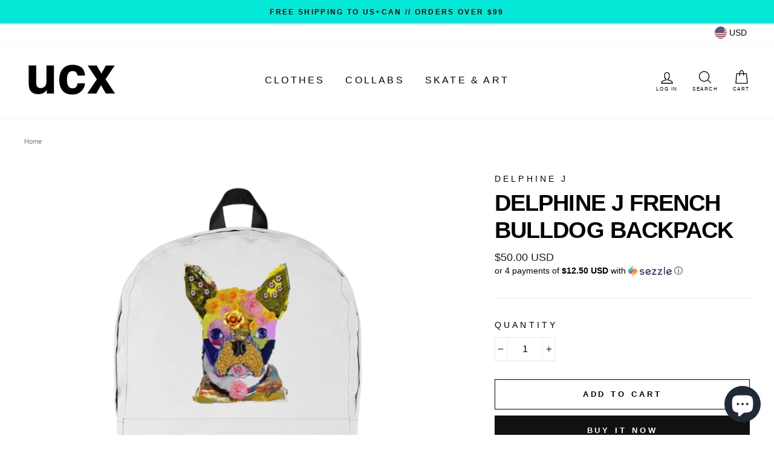

--- FILE ---
content_type: text/html; charset=utf-8
request_url: https://store.urbancoolab.com/products/delphine-j-french-bulldog-backpack
body_size: 28024
content:
<!doctype html>
<html class="no-js" lang="en">
<head> 
<!-- Google Tag Manager -->
<script>(function(w,d,s,l,i){w[l]=w[l]||[];w[l].push({'gtm.start':
new Date().getTime(),event:'gtm.js'});var f=d.getElementsByTagName(s)[0],
j=d.createElement(s),dl=l!='dataLayer'?'&l='+l:'';j.async=true;j.src=
'https://www.googletagmanager.com/gtm.js?id='+i+dl;f.parentNode.insertBefore(j,f);
})(window,document,'script','dataLayer','GTM-K38D6FT');</script>
<!-- End Google Tag Manager -->
  
<!-- Clarity tracking code for https://urbancoolx.com/ --><script>    (function(c,l,a,r,i,t,y){        c[a]=c[a]||function(){(c[a].q=c[a].q||[]).push(arguments)};        t=l.createElement(r);t.async=1;t.src="https://www.clarity.ms/tag/"+i;        y=l.getElementsByTagName(r)[0];y.parentNode.insertBefore(t,y);    })(window, document, "clarity", "script", "5oe1c3lsbh");</script>
  <meta charset="utf-8">
  <meta http-equiv="X-UA-Compatible" content="IE=edge,chrome=1">
  <meta name="viewport" content="width=device-width,initial-scale=1">
  <meta name="theme-color" content="#111111">
  <link rel="canonical" href="https://store.urbancoolab.com/products/delphine-j-french-bulldog-backpack">
  <meta name="format-detection" content="telephone=no"><link rel="shortcut icon" href="//store.urbancoolab.com/cdn/shop/files/UCL-logo-U_32x32.png?v=1614287503" type="image/png" />
  

  <!-- Avada Size Chart Script -->
 






<script>const AVADA_SC = {};
        AVADA_SC.product = {"id":7634048483571,"title":"Delphine J French Bulldog Backpack","handle":"delphine-j-french-bulldog-backpack","description":"\u003cp\u003e\u003cmeta charset=\"utf-8\"\u003e\u003cspan data-mce-fragment=\"1\"\u003eThis is the Delphine French Bulldog Sweatshirt\u003c\/span\u003e\u003cbr data-mce-fragment=\"1\"\u003e\u003cbr data-mce-fragment=\"1\"\u003e\u003cspan data-mce-fragment=\"1\"\u003eThis garment is a part of the streetwear capsule collection collab by Delphine J and urbancoolab's proprietary AI, STiCH.\u003c\/span\u003e\u003cbr data-mce-fragment=\"1\"\u003e\u003cbr data-mce-fragment=\"1\"\u003e\u003cmeta charset=\"utf-8\"\u003eDimensions: H 16⅞\" (42cm), W 12¼\" (31cm), D 3⅞\" (10cm)\u003cbr data-mce-fragment=\"1\"\u003eMaximum weight limit: 44lbs (20kg)\u003cbr data-mce-fragment=\"1\"\u003eWater-resistant material\u003c\/p\u003e\n\u003cp\u003e\u003cspan data-mce-fragment=\"1\"\u003eIn order to do our part for a more sustainable fashion industry, we create this product on demand. Please allow 7-10 business days for order dispatch.\u003c\/span\u003e\u003cbr\u003e\u003cbr\u003e\u003c\/p\u003e","published_at":"2022-04-13T16:59:57-04:00","created_at":"2022-04-07T13:57:27-04:00","vendor":"Delphine J","type":"","tags":["brand-delphine j","color-black","color-white","delphine-j","shopmen","shopwomen","type-bag"],"price":5000,"price_min":5000,"price_max":5000,"available":true,"price_varies":false,"compare_at_price":null,"compare_at_price_min":0,"compare_at_price_max":0,"compare_at_price_varies":false,"variants":[{"id":42638894334195,"title":"Default Title","option1":"Default Title","option2":null,"option3":null,"sku":"8768172_9063","requires_shipping":true,"taxable":true,"featured_image":{"id":37137946476787,"product_id":7634048483571,"position":1,"created_at":"2022-04-07T13:57:29-04:00","updated_at":"2022-04-07T13:57:29-04:00","alt":null,"width":1000,"height":1000,"src":"\/\/store.urbancoolab.com\/cdn\/shop\/products\/all-over-print-backpack-white-front-624f2601e2f48.png?v=1649354249","variant_ids":[42638894334195]},"available":true,"name":"Delphine J French Bulldog Backpack","public_title":null,"options":["Default Title"],"price":5000,"weight":397,"compare_at_price":null,"inventory_management":"shopify","barcode":"","featured_media":{"alt":null,"id":29701028118771,"position":1,"preview_image":{"aspect_ratio":1.0,"height":1000,"width":1000,"src":"\/\/store.urbancoolab.com\/cdn\/shop\/products\/all-over-print-backpack-white-front-624f2601e2f48.png?v=1649354249"}},"requires_selling_plan":false,"selling_plan_allocations":[]}],"images":["\/\/store.urbancoolab.com\/cdn\/shop\/products\/all-over-print-backpack-white-front-624f2601e2f48.png?v=1649354249","\/\/store.urbancoolab.com\/cdn\/shop\/products\/all-over-print-backpack-white-back-624f2601e3121.png?v=1649354251"],"featured_image":"\/\/store.urbancoolab.com\/cdn\/shop\/products\/all-over-print-backpack-white-front-624f2601e2f48.png?v=1649354249","options":["Title"],"media":[{"alt":null,"id":29701028118771,"position":1,"preview_image":{"aspect_ratio":1.0,"height":1000,"width":1000,"src":"\/\/store.urbancoolab.com\/cdn\/shop\/products\/all-over-print-backpack-white-front-624f2601e2f48.png?v=1649354249"},"aspect_ratio":1.0,"height":1000,"media_type":"image","src":"\/\/store.urbancoolab.com\/cdn\/shop\/products\/all-over-print-backpack-white-front-624f2601e2f48.png?v=1649354249","width":1000},{"alt":null,"id":29701028348147,"position":2,"preview_image":{"aspect_ratio":1.0,"height":1000,"width":1000,"src":"\/\/store.urbancoolab.com\/cdn\/shop\/products\/all-over-print-backpack-white-back-624f2601e3121.png?v=1649354251"},"aspect_ratio":1.0,"height":1000,"media_type":"image","src":"\/\/store.urbancoolab.com\/cdn\/shop\/products\/all-over-print-backpack-white-back-624f2601e3121.png?v=1649354251","width":1000}],"requires_selling_plan":false,"selling_plan_groups":[],"content":"\u003cp\u003e\u003cmeta charset=\"utf-8\"\u003e\u003cspan data-mce-fragment=\"1\"\u003eThis is the Delphine French Bulldog Sweatshirt\u003c\/span\u003e\u003cbr data-mce-fragment=\"1\"\u003e\u003cbr data-mce-fragment=\"1\"\u003e\u003cspan data-mce-fragment=\"1\"\u003eThis garment is a part of the streetwear capsule collection collab by Delphine J and urbancoolab's proprietary AI, STiCH.\u003c\/span\u003e\u003cbr data-mce-fragment=\"1\"\u003e\u003cbr data-mce-fragment=\"1\"\u003e\u003cmeta charset=\"utf-8\"\u003eDimensions: H 16⅞\" (42cm), W 12¼\" (31cm), D 3⅞\" (10cm)\u003cbr data-mce-fragment=\"1\"\u003eMaximum weight limit: 44lbs (20kg)\u003cbr data-mce-fragment=\"1\"\u003eWater-resistant material\u003c\/p\u003e\n\u003cp\u003e\u003cspan data-mce-fragment=\"1\"\u003eIn order to do our part for a more sustainable fashion industry, we create this product on demand. Please allow 7-10 business days for order dispatch.\u003c\/span\u003e\u003cbr\u003e\u003cbr\u003e\u003c\/p\u003e"};
        AVADA_SC.template = "product";
        AVADA_SC.campaigns = [];
        AVADA_SC.collections = [];
        
        AVADA_SC.collections.push("224867254436");
        
        AVADA_SC.collections.push("231153926308");
        
        AVADA_SC.collections.push("235202183332");
        
        AVADA_SC.collections.push("213961277604");
        
        AVADA_SC.collections.push("268957745316");
        
        AVADA_SC.collections.push("265508913316");
        
        AVADA_SC.collections.push("269510410404");
        
        AVADA_SC.collections.push("231154057380");
        
        AVADA_SC.collections.push("270996701348");
        
</script>
  <!-- /Avada Size Chart Script -->

<title>Delphine J French Bulldog Backpack
&ndash; urbancoolx
</title><meta name="description" content="This is the Delphine French Bulldog SweatshirtThis garment is a part of the streetwear capsule collection collab by Delphine J and urbancoolab&#39;s proprietary AI, STiCH.Dimensions: H 16⅞&quot; (42cm), W 12¼&quot; (31cm), D 3⅞&quot; (10cm)Maximum weight limit: 44lbs (20kg)Water-resistant material In order to do our part for a more susta"><meta property="og:site_name" content="urbancoolx">
  <meta property="og:url" content="https://store.urbancoolab.com/products/delphine-j-french-bulldog-backpack">
  <meta property="og:title" content="Delphine J French Bulldog Backpack">
  <meta property="og:type" content="product">
  <meta property="og:description" content="This is the Delphine French Bulldog SweatshirtThis garment is a part of the streetwear capsule collection collab by Delphine J and urbancoolab&#39;s proprietary AI, STiCH.Dimensions: H 16⅞&quot; (42cm), W 12¼&quot; (31cm), D 3⅞&quot; (10cm)Maximum weight limit: 44lbs (20kg)Water-resistant material In order to do our part for a more susta"><meta property="og:price:amount" content="50.00">
    <meta property="og:price:currency" content="USD"><meta property="og:image" content="http://store.urbancoolab.com/cdn/shop/products/all-over-print-backpack-white-front-624f2601e2f48_1200x630.png?v=1649354249"><meta property="og:image" content="http://store.urbancoolab.com/cdn/shop/products/all-over-print-backpack-white-back-624f2601e3121_1200x630.png?v=1649354251">
  <meta property="og:image:secure_url" content="https://store.urbancoolab.com/cdn/shop/products/all-over-print-backpack-white-front-624f2601e2f48_1200x630.png?v=1649354249"><meta property="og:image:secure_url" content="https://store.urbancoolab.com/cdn/shop/products/all-over-print-backpack-white-back-624f2601e3121_1200x630.png?v=1649354251">
  <meta name="twitter:site" content="@">
  <meta name="twitter:card" content="summary_large_image">
  <meta name="twitter:title" content="Delphine J French Bulldog Backpack">
  <meta name="twitter:description" content="This is the Delphine French Bulldog SweatshirtThis garment is a part of the streetwear capsule collection collab by Delphine J and urbancoolab&#39;s proprietary AI, STiCH.Dimensions: H 16⅞&quot; (42cm), W 12¼&quot; (31cm), D 3⅞&quot; (10cm)Maximum weight limit: 44lbs (20kg)Water-resistant material In order to do our part for a more susta">


  <style data-shopify>
  
  

  
  
  
</style>

  <link href="//store.urbancoolab.com/cdn/shop/t/45/assets/theme.scss.css?v=29219338152008404991759331905" rel="stylesheet" type="text/css" media="all" />

  
  <link href="//store.urbancoolab.com/cdn/shop/t/45/assets/custom.css?v=57902774012688491691627655695" rel="stylesheet" type="text/css" media="all" />

  <style data-shopify>
    .collection-item__title {
      font-size: 12.0px;
    }

    @media screen and (min-width: 769px) {
      .collection-item__title {
        font-size: 15px;
      }
    }
  </style>

  <script>
    document.documentElement.className = document.documentElement.className.replace('no-js', 'js');

    window.theme = window.theme || {};
    theme.strings = {
      addToCart: "Add to cart",
      soldOut: "Sold Out",
      unavailable: "Unavailable",
      stockLabel: "Low in stock",
      willNotShipUntil: "Will not ship until [date]",
      willBeInStockAfter: "Will be in stock after [date]",
      waitingForStock: "Inventory on the way",
      savePrice: "Save [saved_amount]",
      cartEmpty: "Your cart is currently empty.",
      cartTermsConfirmation: "You must agree with the terms and conditions of sales to check out"
    };
    theme.settings = {
      dynamicVariantsEnable: true,
      dynamicVariantType: "button",
      cartType: "page",
      currenciesEnabled: true,
      nativeMultiCurrency: 107 > 1 ? true : false,
      moneyFormat: "\u003cspan class=money\u003e${{amount}} USD\u003c\/span\u003e",
      saveType: "dollar",
      recentlyViewedEnabled: false,
      predictiveSearch: true,
      predictiveSearchType: "product",
      inventoryThreshold: 20,
      quickView: false,
      themeName: 'Impulse',
      themeVersion: "2.5.0"
    };
  </script>

  <script>window.performance && window.performance.mark && window.performance.mark('shopify.content_for_header.start');</script><meta name="google-site-verification" content="PUmhOr0_hVkBGioVdMhSX61f17Dczy88k1Tn3P482JI">
<meta name="google-site-verification" content="sKj_0fb3ZOIb4Rwv3hw9VmLWWkMqX8kwzvXIkC0HkVs">
<meta id="shopify-digital-wallet" name="shopify-digital-wallet" content="/32227098764/digital_wallets/dialog">
<link rel="alternate" type="application/json+oembed" href="https://store.urbancoolab.com/products/delphine-j-french-bulldog-backpack.oembed">
<script async="async" src="/checkouts/internal/preloads.js?locale=en-US"></script>
<script id="shopify-features" type="application/json">{"accessToken":"7858f70be45264e3c7c7adc4d6874122","betas":["rich-media-storefront-analytics"],"domain":"store.urbancoolab.com","predictiveSearch":true,"shopId":32227098764,"locale":"en"}</script>
<script>var Shopify = Shopify || {};
Shopify.shop = "urbancoolx.myshopify.com";
Shopify.locale = "en";
Shopify.currency = {"active":"USD","rate":"1.0"};
Shopify.country = "US";
Shopify.theme = {"name":"STORE.UCL - SLICK RICK DROP","id":125411950756,"schema_name":"Impulse","schema_version":"2.5.0","theme_store_id":null,"role":"main"};
Shopify.theme.handle = "null";
Shopify.theme.style = {"id":null,"handle":null};
Shopify.cdnHost = "store.urbancoolab.com/cdn";
Shopify.routes = Shopify.routes || {};
Shopify.routes.root = "/";</script>
<script type="module">!function(o){(o.Shopify=o.Shopify||{}).modules=!0}(window);</script>
<script>!function(o){function n(){var o=[];function n(){o.push(Array.prototype.slice.apply(arguments))}return n.q=o,n}var t=o.Shopify=o.Shopify||{};t.loadFeatures=n(),t.autoloadFeatures=n()}(window);</script>
<script id="shop-js-analytics" type="application/json">{"pageType":"product"}</script>
<script defer="defer" async type="module" src="//store.urbancoolab.com/cdn/shopifycloud/shop-js/modules/v2/client.init-shop-cart-sync_BN7fPSNr.en.esm.js"></script>
<script defer="defer" async type="module" src="//store.urbancoolab.com/cdn/shopifycloud/shop-js/modules/v2/chunk.common_Cbph3Kss.esm.js"></script>
<script defer="defer" async type="module" src="//store.urbancoolab.com/cdn/shopifycloud/shop-js/modules/v2/chunk.modal_DKumMAJ1.esm.js"></script>
<script type="module">
  await import("//store.urbancoolab.com/cdn/shopifycloud/shop-js/modules/v2/client.init-shop-cart-sync_BN7fPSNr.en.esm.js");
await import("//store.urbancoolab.com/cdn/shopifycloud/shop-js/modules/v2/chunk.common_Cbph3Kss.esm.js");
await import("//store.urbancoolab.com/cdn/shopifycloud/shop-js/modules/v2/chunk.modal_DKumMAJ1.esm.js");

  window.Shopify.SignInWithShop?.initShopCartSync?.({"fedCMEnabled":true,"windoidEnabled":true});

</script>
<script>(function() {
  var isLoaded = false;
  function asyncLoad() {
    if (isLoaded) return;
    isLoaded = true;
    var urls = ["https:\/\/cdn1.stamped.io\/files\/widget.min.js?shop=urbancoolx.myshopify.com","https:\/\/chimpstatic.com\/mcjs-connected\/js\/users\/7d61d88858df801f0b28edfa8\/abab1e06351f707599663b1fa.js?shop=urbancoolx.myshopify.com","https:\/\/static.klaviyo.com\/onsite\/js\/klaviyo.js?company_id=Ws3rbc\u0026shop=urbancoolx.myshopify.com","https:\/\/static.klaviyo.com\/onsite\/js\/klaviyo.js?company_id=Ws3rbc\u0026shop=urbancoolx.myshopify.com","https:\/\/clkj-online.oss-cn-hongkong.aliyuncs.com\/shopify-sdk\/bootstrap.js?shop=urbancoolx.myshopify.com","\/\/cdn.shopify.com\/proxy\/86d9c3e4e8f15393a59aad7abbb7add0a59beb06f6f2e8df8284ddbcd39975ab\/static.cdn.printful.com\/static\/js\/external\/shopify-product-customizer.js?v=0.28\u0026shop=urbancoolx.myshopify.com\u0026sp-cache-control=cHVibGljLCBtYXgtYWdlPTkwMA"];
    for (var i = 0; i < urls.length; i++) {
      var s = document.createElement('script');
      s.type = 'text/javascript';
      s.async = true;
      s.src = urls[i];
      var x = document.getElementsByTagName('script')[0];
      x.parentNode.insertBefore(s, x);
    }
  };
  if(window.attachEvent) {
    window.attachEvent('onload', asyncLoad);
  } else {
    window.addEventListener('load', asyncLoad, false);
  }
})();</script>
<script id="__st">var __st={"a":32227098764,"offset":-18000,"reqid":"d96753dc-f9db-4e99-ad8e-9bb5c7810e82-1770023730","pageurl":"store.urbancoolab.com\/products\/delphine-j-french-bulldog-backpack","u":"29669b4ba52b","p":"product","rtyp":"product","rid":7634048483571};</script>
<script>window.ShopifyPaypalV4VisibilityTracking = true;</script>
<script id="captcha-bootstrap">!function(){'use strict';const t='contact',e='account',n='new_comment',o=[[t,t],['blogs',n],['comments',n],[t,'customer']],c=[[e,'customer_login'],[e,'guest_login'],[e,'recover_customer_password'],[e,'create_customer']],r=t=>t.map((([t,e])=>`form[action*='/${t}']:not([data-nocaptcha='true']) input[name='form_type'][value='${e}']`)).join(','),a=t=>()=>t?[...document.querySelectorAll(t)].map((t=>t.form)):[];function s(){const t=[...o],e=r(t);return a(e)}const i='password',u='form_key',d=['recaptcha-v3-token','g-recaptcha-response','h-captcha-response',i],f=()=>{try{return window.sessionStorage}catch{return}},m='__shopify_v',_=t=>t.elements[u];function p(t,e,n=!1){try{const o=window.sessionStorage,c=JSON.parse(o.getItem(e)),{data:r}=function(t){const{data:e,action:n}=t;return t[m]||n?{data:e,action:n}:{data:t,action:n}}(c);for(const[e,n]of Object.entries(r))t.elements[e]&&(t.elements[e].value=n);n&&o.removeItem(e)}catch(o){console.error('form repopulation failed',{error:o})}}const l='form_type',E='cptcha';function T(t){t.dataset[E]=!0}const w=window,h=w.document,L='Shopify',v='ce_forms',y='captcha';let A=!1;((t,e)=>{const n=(g='f06e6c50-85a8-45c8-87d0-21a2b65856fe',I='https://cdn.shopify.com/shopifycloud/storefront-forms-hcaptcha/ce_storefront_forms_captcha_hcaptcha.v1.5.2.iife.js',D={infoText:'Protected by hCaptcha',privacyText:'Privacy',termsText:'Terms'},(t,e,n)=>{const o=w[L][v],c=o.bindForm;if(c)return c(t,g,e,D).then(n);var r;o.q.push([[t,g,e,D],n]),r=I,A||(h.body.append(Object.assign(h.createElement('script'),{id:'captcha-provider',async:!0,src:r})),A=!0)});var g,I,D;w[L]=w[L]||{},w[L][v]=w[L][v]||{},w[L][v].q=[],w[L][y]=w[L][y]||{},w[L][y].protect=function(t,e){n(t,void 0,e),T(t)},Object.freeze(w[L][y]),function(t,e,n,w,h,L){const[v,y,A,g]=function(t,e,n){const i=e?o:[],u=t?c:[],d=[...i,...u],f=r(d),m=r(i),_=r(d.filter((([t,e])=>n.includes(e))));return[a(f),a(m),a(_),s()]}(w,h,L),I=t=>{const e=t.target;return e instanceof HTMLFormElement?e:e&&e.form},D=t=>v().includes(t);t.addEventListener('submit',(t=>{const e=I(t);if(!e)return;const n=D(e)&&!e.dataset.hcaptchaBound&&!e.dataset.recaptchaBound,o=_(e),c=g().includes(e)&&(!o||!o.value);(n||c)&&t.preventDefault(),c&&!n&&(function(t){try{if(!f())return;!function(t){const e=f();if(!e)return;const n=_(t);if(!n)return;const o=n.value;o&&e.removeItem(o)}(t);const e=Array.from(Array(32),(()=>Math.random().toString(36)[2])).join('');!function(t,e){_(t)||t.append(Object.assign(document.createElement('input'),{type:'hidden',name:u})),t.elements[u].value=e}(t,e),function(t,e){const n=f();if(!n)return;const o=[...t.querySelectorAll(`input[type='${i}']`)].map((({name:t})=>t)),c=[...d,...o],r={};for(const[a,s]of new FormData(t).entries())c.includes(a)||(r[a]=s);n.setItem(e,JSON.stringify({[m]:1,action:t.action,data:r}))}(t,e)}catch(e){console.error('failed to persist form',e)}}(e),e.submit())}));const S=(t,e)=>{t&&!t.dataset[E]&&(n(t,e.some((e=>e===t))),T(t))};for(const o of['focusin','change'])t.addEventListener(o,(t=>{const e=I(t);D(e)&&S(e,y())}));const B=e.get('form_key'),M=e.get(l),P=B&&M;t.addEventListener('DOMContentLoaded',(()=>{const t=y();if(P)for(const e of t)e.elements[l].value===M&&p(e,B);[...new Set([...A(),...v().filter((t=>'true'===t.dataset.shopifyCaptcha))])].forEach((e=>S(e,t)))}))}(h,new URLSearchParams(w.location.search),n,t,e,['guest_login'])})(!0,!0)}();</script>
<script integrity="sha256-4kQ18oKyAcykRKYeNunJcIwy7WH5gtpwJnB7kiuLZ1E=" data-source-attribution="shopify.loadfeatures" defer="defer" src="//store.urbancoolab.com/cdn/shopifycloud/storefront/assets/storefront/load_feature-a0a9edcb.js" crossorigin="anonymous"></script>
<script data-source-attribution="shopify.dynamic_checkout.dynamic.init">var Shopify=Shopify||{};Shopify.PaymentButton=Shopify.PaymentButton||{isStorefrontPortableWallets:!0,init:function(){window.Shopify.PaymentButton.init=function(){};var t=document.createElement("script");t.src="https://store.urbancoolab.com/cdn/shopifycloud/portable-wallets/latest/portable-wallets.en.js",t.type="module",document.head.appendChild(t)}};
</script>
<script data-source-attribution="shopify.dynamic_checkout.buyer_consent">
  function portableWalletsHideBuyerConsent(e){var t=document.getElementById("shopify-buyer-consent"),n=document.getElementById("shopify-subscription-policy-button");t&&n&&(t.classList.add("hidden"),t.setAttribute("aria-hidden","true"),n.removeEventListener("click",e))}function portableWalletsShowBuyerConsent(e){var t=document.getElementById("shopify-buyer-consent"),n=document.getElementById("shopify-subscription-policy-button");t&&n&&(t.classList.remove("hidden"),t.removeAttribute("aria-hidden"),n.addEventListener("click",e))}window.Shopify?.PaymentButton&&(window.Shopify.PaymentButton.hideBuyerConsent=portableWalletsHideBuyerConsent,window.Shopify.PaymentButton.showBuyerConsent=portableWalletsShowBuyerConsent);
</script>
<script>
  function portableWalletsCleanup(e){e&&e.src&&console.error("Failed to load portable wallets script "+e.src);var t=document.querySelectorAll("shopify-accelerated-checkout .shopify-payment-button__skeleton, shopify-accelerated-checkout-cart .wallet-cart-button__skeleton"),e=document.getElementById("shopify-buyer-consent");for(let e=0;e<t.length;e++)t[e].remove();e&&e.remove()}function portableWalletsNotLoadedAsModule(e){e instanceof ErrorEvent&&"string"==typeof e.message&&e.message.includes("import.meta")&&"string"==typeof e.filename&&e.filename.includes("portable-wallets")&&(window.removeEventListener("error",portableWalletsNotLoadedAsModule),window.Shopify.PaymentButton.failedToLoad=e,"loading"===document.readyState?document.addEventListener("DOMContentLoaded",window.Shopify.PaymentButton.init):window.Shopify.PaymentButton.init())}window.addEventListener("error",portableWalletsNotLoadedAsModule);
</script>

<script type="module" src="https://store.urbancoolab.com/cdn/shopifycloud/portable-wallets/latest/portable-wallets.en.js" onError="portableWalletsCleanup(this)" crossorigin="anonymous"></script>
<script nomodule>
  document.addEventListener("DOMContentLoaded", portableWalletsCleanup);
</script>

<script id='scb4127' type='text/javascript' async='' src='https://store.urbancoolab.com/cdn/shopifycloud/privacy-banner/storefront-banner.js'></script><link id="shopify-accelerated-checkout-styles" rel="stylesheet" media="screen" href="https://store.urbancoolab.com/cdn/shopifycloud/portable-wallets/latest/accelerated-checkout-backwards-compat.css" crossorigin="anonymous">
<style id="shopify-accelerated-checkout-cart">
        #shopify-buyer-consent {
  margin-top: 1em;
  display: inline-block;
  width: 100%;
}

#shopify-buyer-consent.hidden {
  display: none;
}

#shopify-subscription-policy-button {
  background: none;
  border: none;
  padding: 0;
  text-decoration: underline;
  font-size: inherit;
  cursor: pointer;
}

#shopify-subscription-policy-button::before {
  box-shadow: none;
}

      </style>

<script>window.performance && window.performance.mark && window.performance.mark('shopify.content_for_header.end');</script>

  <script src="//store.urbancoolab.com/cdn/shop/t/45/assets/vendor-scripts-v4.js" defer="defer"></script>

  
    
    <link rel="stylesheet" href="//store.urbancoolab.com/cdn/shop/t/45/assets/currency-flags.css?v=181435589408837082811627655694">
  

  
  <script src="https://code.jquery.com/jquery-3.4.1.min.js"></script>
  <script src="/services/javascripts/currencies.js"></script>

  <script src="//store.urbancoolab.com/cdn/shop/t/45/assets/theme.js?v=161441819193077936781627655750" defer="defer"></script><div id="shopify-section-filter-menu-settings" class="shopify-section"><style type="text/css">
/*  Filter Menu Color and Image Section CSS */</style>
<link href="//store.urbancoolab.com/cdn/shop/t/45/assets/filter-menu.scss.css?v=98758540595735531941703192342" rel="stylesheet" type="text/css" media="all" />
<script src="//store.urbancoolab.com/cdn/shop/t/45/assets/filter-menu.js?v=125519208554403998121627655750" type="text/javascript"></script>





</div>

	<script>var loox_global_hash = '1619471162006';</script><script>var loox_widgeton_caret = {"visible":true};</script><style>.loox-reviews-default { max-width: 1200px; margin: 0 auto; }.loox-rating .loox-icon { color:#000000; }.loox-rating .loox-icon.loox-caret { color:#333; cursor: pointer; }</style>
 <script> window.yoycolShop = {product: {"id":7634048483571,"title":"Delphine J French Bulldog Backpack","handle":"delphine-j-french-bulldog-backpack","description":"\u003cp\u003e\u003cmeta charset=\"utf-8\"\u003e\u003cspan data-mce-fragment=\"1\"\u003eThis is the Delphine French Bulldog Sweatshirt\u003c\/span\u003e\u003cbr data-mce-fragment=\"1\"\u003e\u003cbr data-mce-fragment=\"1\"\u003e\u003cspan data-mce-fragment=\"1\"\u003eThis garment is a part of the streetwear capsule collection collab by Delphine J and urbancoolab's proprietary AI, STiCH.\u003c\/span\u003e\u003cbr data-mce-fragment=\"1\"\u003e\u003cbr data-mce-fragment=\"1\"\u003e\u003cmeta charset=\"utf-8\"\u003eDimensions: H 16⅞\" (42cm), W 12¼\" (31cm), D 3⅞\" (10cm)\u003cbr data-mce-fragment=\"1\"\u003eMaximum weight limit: 44lbs (20kg)\u003cbr data-mce-fragment=\"1\"\u003eWater-resistant material\u003c\/p\u003e\n\u003cp\u003e\u003cspan data-mce-fragment=\"1\"\u003eIn order to do our part for a more sustainable fashion industry, we create this product on demand. Please allow 7-10 business days for order dispatch.\u003c\/span\u003e\u003cbr\u003e\u003cbr\u003e\u003c\/p\u003e","published_at":"2022-04-13T16:59:57-04:00","created_at":"2022-04-07T13:57:27-04:00","vendor":"Delphine J","type":"","tags":["brand-delphine j","color-black","color-white","delphine-j","shopmen","shopwomen","type-bag"],"price":5000,"price_min":5000,"price_max":5000,"available":true,"price_varies":false,"compare_at_price":null,"compare_at_price_min":0,"compare_at_price_max":0,"compare_at_price_varies":false,"variants":[{"id":42638894334195,"title":"Default Title","option1":"Default Title","option2":null,"option3":null,"sku":"8768172_9063","requires_shipping":true,"taxable":true,"featured_image":{"id":37137946476787,"product_id":7634048483571,"position":1,"created_at":"2022-04-07T13:57:29-04:00","updated_at":"2022-04-07T13:57:29-04:00","alt":null,"width":1000,"height":1000,"src":"\/\/store.urbancoolab.com\/cdn\/shop\/products\/all-over-print-backpack-white-front-624f2601e2f48.png?v=1649354249","variant_ids":[42638894334195]},"available":true,"name":"Delphine J French Bulldog Backpack","public_title":null,"options":["Default Title"],"price":5000,"weight":397,"compare_at_price":null,"inventory_management":"shopify","barcode":"","featured_media":{"alt":null,"id":29701028118771,"position":1,"preview_image":{"aspect_ratio":1.0,"height":1000,"width":1000,"src":"\/\/store.urbancoolab.com\/cdn\/shop\/products\/all-over-print-backpack-white-front-624f2601e2f48.png?v=1649354249"}},"requires_selling_plan":false,"selling_plan_allocations":[]}],"images":["\/\/store.urbancoolab.com\/cdn\/shop\/products\/all-over-print-backpack-white-front-624f2601e2f48.png?v=1649354249","\/\/store.urbancoolab.com\/cdn\/shop\/products\/all-over-print-backpack-white-back-624f2601e3121.png?v=1649354251"],"featured_image":"\/\/store.urbancoolab.com\/cdn\/shop\/products\/all-over-print-backpack-white-front-624f2601e2f48.png?v=1649354249","options":["Title"],"media":[{"alt":null,"id":29701028118771,"position":1,"preview_image":{"aspect_ratio":1.0,"height":1000,"width":1000,"src":"\/\/store.urbancoolab.com\/cdn\/shop\/products\/all-over-print-backpack-white-front-624f2601e2f48.png?v=1649354249"},"aspect_ratio":1.0,"height":1000,"media_type":"image","src":"\/\/store.urbancoolab.com\/cdn\/shop\/products\/all-over-print-backpack-white-front-624f2601e2f48.png?v=1649354249","width":1000},{"alt":null,"id":29701028348147,"position":2,"preview_image":{"aspect_ratio":1.0,"height":1000,"width":1000,"src":"\/\/store.urbancoolab.com\/cdn\/shop\/products\/all-over-print-backpack-white-back-624f2601e3121.png?v=1649354251"},"aspect_ratio":1.0,"height":1000,"media_type":"image","src":"\/\/store.urbancoolab.com\/cdn\/shop\/products\/all-over-print-backpack-white-back-624f2601e3121.png?v=1649354251","width":1000}],"requires_selling_plan":false,"selling_plan_groups":[],"content":"\u003cp\u003e\u003cmeta charset=\"utf-8\"\u003e\u003cspan data-mce-fragment=\"1\"\u003eThis is the Delphine French Bulldog Sweatshirt\u003c\/span\u003e\u003cbr data-mce-fragment=\"1\"\u003e\u003cbr data-mce-fragment=\"1\"\u003e\u003cspan data-mce-fragment=\"1\"\u003eThis garment is a part of the streetwear capsule collection collab by Delphine J and urbancoolab's proprietary AI, STiCH.\u003c\/span\u003e\u003cbr data-mce-fragment=\"1\"\u003e\u003cbr data-mce-fragment=\"1\"\u003e\u003cmeta charset=\"utf-8\"\u003eDimensions: H 16⅞\" (42cm), W 12¼\" (31cm), D 3⅞\" (10cm)\u003cbr data-mce-fragment=\"1\"\u003eMaximum weight limit: 44lbs (20kg)\u003cbr data-mce-fragment=\"1\"\u003eWater-resistant material\u003c\/p\u003e\n\u003cp\u003e\u003cspan data-mce-fragment=\"1\"\u003eIn order to do our part for a more sustainable fashion industry, we create this product on demand. Please allow 7-10 business days for order dispatch.\u003c\/span\u003e\u003cbr\u003e\u003cbr\u003e\u003c\/p\u003e"},customized:Boolean(),selector: '',}</script><script src="https://cdn.shopify.com/extensions/e8878072-2f6b-4e89-8082-94b04320908d/inbox-1254/assets/inbox-chat-loader.js" type="text/javascript" defer="defer"></script>
<link href="https://monorail-edge.shopifysvc.com" rel="dns-prefetch">
<script>(function(){if ("sendBeacon" in navigator && "performance" in window) {try {var session_token_from_headers = performance.getEntriesByType('navigation')[0].serverTiming.find(x => x.name == '_s').description;} catch {var session_token_from_headers = undefined;}var session_cookie_matches = document.cookie.match(/_shopify_s=([^;]*)/);var session_token_from_cookie = session_cookie_matches && session_cookie_matches.length === 2 ? session_cookie_matches[1] : "";var session_token = session_token_from_headers || session_token_from_cookie || "";function handle_abandonment_event(e) {var entries = performance.getEntries().filter(function(entry) {return /monorail-edge.shopifysvc.com/.test(entry.name);});if (!window.abandonment_tracked && entries.length === 0) {window.abandonment_tracked = true;var currentMs = Date.now();var navigation_start = performance.timing.navigationStart;var payload = {shop_id: 32227098764,url: window.location.href,navigation_start,duration: currentMs - navigation_start,session_token,page_type: "product"};window.navigator.sendBeacon("https://monorail-edge.shopifysvc.com/v1/produce", JSON.stringify({schema_id: "online_store_buyer_site_abandonment/1.1",payload: payload,metadata: {event_created_at_ms: currentMs,event_sent_at_ms: currentMs}}));}}window.addEventListener('pagehide', handle_abandonment_event);}}());</script>
<script id="web-pixels-manager-setup">(function e(e,d,r,n,o){if(void 0===o&&(o={}),!Boolean(null===(a=null===(i=window.Shopify)||void 0===i?void 0:i.analytics)||void 0===a?void 0:a.replayQueue)){var i,a;window.Shopify=window.Shopify||{};var t=window.Shopify;t.analytics=t.analytics||{};var s=t.analytics;s.replayQueue=[],s.publish=function(e,d,r){return s.replayQueue.push([e,d,r]),!0};try{self.performance.mark("wpm:start")}catch(e){}var l=function(){var e={modern:/Edge?\/(1{2}[4-9]|1[2-9]\d|[2-9]\d{2}|\d{4,})\.\d+(\.\d+|)|Firefox\/(1{2}[4-9]|1[2-9]\d|[2-9]\d{2}|\d{4,})\.\d+(\.\d+|)|Chrom(ium|e)\/(9{2}|\d{3,})\.\d+(\.\d+|)|(Maci|X1{2}).+ Version\/(15\.\d+|(1[6-9]|[2-9]\d|\d{3,})\.\d+)([,.]\d+|)( \(\w+\)|)( Mobile\/\w+|) Safari\/|Chrome.+OPR\/(9{2}|\d{3,})\.\d+\.\d+|(CPU[ +]OS|iPhone[ +]OS|CPU[ +]iPhone|CPU IPhone OS|CPU iPad OS)[ +]+(15[._]\d+|(1[6-9]|[2-9]\d|\d{3,})[._]\d+)([._]\d+|)|Android:?[ /-](13[3-9]|1[4-9]\d|[2-9]\d{2}|\d{4,})(\.\d+|)(\.\d+|)|Android.+Firefox\/(13[5-9]|1[4-9]\d|[2-9]\d{2}|\d{4,})\.\d+(\.\d+|)|Android.+Chrom(ium|e)\/(13[3-9]|1[4-9]\d|[2-9]\d{2}|\d{4,})\.\d+(\.\d+|)|SamsungBrowser\/([2-9]\d|\d{3,})\.\d+/,legacy:/Edge?\/(1[6-9]|[2-9]\d|\d{3,})\.\d+(\.\d+|)|Firefox\/(5[4-9]|[6-9]\d|\d{3,})\.\d+(\.\d+|)|Chrom(ium|e)\/(5[1-9]|[6-9]\d|\d{3,})\.\d+(\.\d+|)([\d.]+$|.*Safari\/(?![\d.]+ Edge\/[\d.]+$))|(Maci|X1{2}).+ Version\/(10\.\d+|(1[1-9]|[2-9]\d|\d{3,})\.\d+)([,.]\d+|)( \(\w+\)|)( Mobile\/\w+|) Safari\/|Chrome.+OPR\/(3[89]|[4-9]\d|\d{3,})\.\d+\.\d+|(CPU[ +]OS|iPhone[ +]OS|CPU[ +]iPhone|CPU IPhone OS|CPU iPad OS)[ +]+(10[._]\d+|(1[1-9]|[2-9]\d|\d{3,})[._]\d+)([._]\d+|)|Android:?[ /-](13[3-9]|1[4-9]\d|[2-9]\d{2}|\d{4,})(\.\d+|)(\.\d+|)|Mobile Safari.+OPR\/([89]\d|\d{3,})\.\d+\.\d+|Android.+Firefox\/(13[5-9]|1[4-9]\d|[2-9]\d{2}|\d{4,})\.\d+(\.\d+|)|Android.+Chrom(ium|e)\/(13[3-9]|1[4-9]\d|[2-9]\d{2}|\d{4,})\.\d+(\.\d+|)|Android.+(UC? ?Browser|UCWEB|U3)[ /]?(15\.([5-9]|\d{2,})|(1[6-9]|[2-9]\d|\d{3,})\.\d+)\.\d+|SamsungBrowser\/(5\.\d+|([6-9]|\d{2,})\.\d+)|Android.+MQ{2}Browser\/(14(\.(9|\d{2,})|)|(1[5-9]|[2-9]\d|\d{3,})(\.\d+|))(\.\d+|)|K[Aa][Ii]OS\/(3\.\d+|([4-9]|\d{2,})\.\d+)(\.\d+|)/},d=e.modern,r=e.legacy,n=navigator.userAgent;return n.match(d)?"modern":n.match(r)?"legacy":"unknown"}(),u="modern"===l?"modern":"legacy",c=(null!=n?n:{modern:"",legacy:""})[u],f=function(e){return[e.baseUrl,"/wpm","/b",e.hashVersion,"modern"===e.buildTarget?"m":"l",".js"].join("")}({baseUrl:d,hashVersion:r,buildTarget:u}),m=function(e){var d=e.version,r=e.bundleTarget,n=e.surface,o=e.pageUrl,i=e.monorailEndpoint;return{emit:function(e){var a=e.status,t=e.errorMsg,s=(new Date).getTime(),l=JSON.stringify({metadata:{event_sent_at_ms:s},events:[{schema_id:"web_pixels_manager_load/3.1",payload:{version:d,bundle_target:r,page_url:o,status:a,surface:n,error_msg:t},metadata:{event_created_at_ms:s}}]});if(!i)return console&&console.warn&&console.warn("[Web Pixels Manager] No Monorail endpoint provided, skipping logging."),!1;try{return self.navigator.sendBeacon.bind(self.navigator)(i,l)}catch(e){}var u=new XMLHttpRequest;try{return u.open("POST",i,!0),u.setRequestHeader("Content-Type","text/plain"),u.send(l),!0}catch(e){return console&&console.warn&&console.warn("[Web Pixels Manager] Got an unhandled error while logging to Monorail."),!1}}}}({version:r,bundleTarget:l,surface:e.surface,pageUrl:self.location.href,monorailEndpoint:e.monorailEndpoint});try{o.browserTarget=l,function(e){var d=e.src,r=e.async,n=void 0===r||r,o=e.onload,i=e.onerror,a=e.sri,t=e.scriptDataAttributes,s=void 0===t?{}:t,l=document.createElement("script"),u=document.querySelector("head"),c=document.querySelector("body");if(l.async=n,l.src=d,a&&(l.integrity=a,l.crossOrigin="anonymous"),s)for(var f in s)if(Object.prototype.hasOwnProperty.call(s,f))try{l.dataset[f]=s[f]}catch(e){}if(o&&l.addEventListener("load",o),i&&l.addEventListener("error",i),u)u.appendChild(l);else{if(!c)throw new Error("Did not find a head or body element to append the script");c.appendChild(l)}}({src:f,async:!0,onload:function(){if(!function(){var e,d;return Boolean(null===(d=null===(e=window.Shopify)||void 0===e?void 0:e.analytics)||void 0===d?void 0:d.initialized)}()){var d=window.webPixelsManager.init(e)||void 0;if(d){var r=window.Shopify.analytics;r.replayQueue.forEach((function(e){var r=e[0],n=e[1],o=e[2];d.publishCustomEvent(r,n,o)})),r.replayQueue=[],r.publish=d.publishCustomEvent,r.visitor=d.visitor,r.initialized=!0}}},onerror:function(){return m.emit({status:"failed",errorMsg:"".concat(f," has failed to load")})},sri:function(e){var d=/^sha384-[A-Za-z0-9+/=]+$/;return"string"==typeof e&&d.test(e)}(c)?c:"",scriptDataAttributes:o}),m.emit({status:"loading"})}catch(e){m.emit({status:"failed",errorMsg:(null==e?void 0:e.message)||"Unknown error"})}}})({shopId: 32227098764,storefrontBaseUrl: "https://store.urbancoolab.com",extensionsBaseUrl: "https://extensions.shopifycdn.com/cdn/shopifycloud/web-pixels-manager",monorailEndpoint: "https://monorail-edge.shopifysvc.com/unstable/produce_batch",surface: "storefront-renderer",enabledBetaFlags: ["2dca8a86"],webPixelsConfigList: [{"id":"521732339","configuration":"{\"config\":\"{\\\"pixel_id\\\":\\\"AW-620780229\\\",\\\"target_country\\\":\\\"US\\\",\\\"gtag_events\\\":[{\\\"type\\\":\\\"search\\\",\\\"action_label\\\":\\\"AW-620780229\\\/2KZ6CPr8pPsBEMW1gagC\\\"},{\\\"type\\\":\\\"begin_checkout\\\",\\\"action_label\\\":\\\"AW-620780229\\\/aUvACPf8pPsBEMW1gagC\\\"},{\\\"type\\\":\\\"view_item\\\",\\\"action_label\\\":[\\\"AW-620780229\\\/-7ACCPH8pPsBEMW1gagC\\\",\\\"MC-5RYP2Q6W0S\\\"]},{\\\"type\\\":\\\"purchase\\\",\\\"action_label\\\":[\\\"AW-620780229\\\/sizuCO78pPsBEMW1gagC\\\",\\\"MC-5RYP2Q6W0S\\\"]},{\\\"type\\\":\\\"page_view\\\",\\\"action_label\\\":[\\\"AW-620780229\\\/6Mb-COv8pPsBEMW1gagC\\\",\\\"MC-5RYP2Q6W0S\\\"]},{\\\"type\\\":\\\"add_payment_info\\\",\\\"action_label\\\":\\\"AW-620780229\\\/8TG4CP38pPsBEMW1gagC\\\"},{\\\"type\\\":\\\"add_to_cart\\\",\\\"action_label\\\":\\\"AW-620780229\\\/iB1QCPT8pPsBEMW1gagC\\\"}],\\\"enable_monitoring_mode\\\":false}\"}","eventPayloadVersion":"v1","runtimeContext":"OPEN","scriptVersion":"b2a88bafab3e21179ed38636efcd8a93","type":"APP","apiClientId":1780363,"privacyPurposes":[],"dataSharingAdjustments":{"protectedCustomerApprovalScopes":["read_customer_address","read_customer_email","read_customer_name","read_customer_personal_data","read_customer_phone"]}},{"id":"394330355","configuration":"{\"pixelCode\":\"C4OI4MBJ6RMK6PSJKJFG\"}","eventPayloadVersion":"v1","runtimeContext":"STRICT","scriptVersion":"22e92c2ad45662f435e4801458fb78cc","type":"APP","apiClientId":4383523,"privacyPurposes":["ANALYTICS","MARKETING","SALE_OF_DATA"],"dataSharingAdjustments":{"protectedCustomerApprovalScopes":["read_customer_address","read_customer_email","read_customer_name","read_customer_personal_data","read_customer_phone"]}},{"id":"154337523","configuration":"{\"pixel_id\":\"277585680153619\",\"pixel_type\":\"facebook_pixel\",\"metaapp_system_user_token\":\"-\"}","eventPayloadVersion":"v1","runtimeContext":"OPEN","scriptVersion":"ca16bc87fe92b6042fbaa3acc2fbdaa6","type":"APP","apiClientId":2329312,"privacyPurposes":["ANALYTICS","MARKETING","SALE_OF_DATA"],"dataSharingAdjustments":{"protectedCustomerApprovalScopes":["read_customer_address","read_customer_email","read_customer_name","read_customer_personal_data","read_customer_phone"]}},{"id":"shopify-app-pixel","configuration":"{}","eventPayloadVersion":"v1","runtimeContext":"STRICT","scriptVersion":"0450","apiClientId":"shopify-pixel","type":"APP","privacyPurposes":["ANALYTICS","MARKETING"]},{"id":"shopify-custom-pixel","eventPayloadVersion":"v1","runtimeContext":"LAX","scriptVersion":"0450","apiClientId":"shopify-pixel","type":"CUSTOM","privacyPurposes":["ANALYTICS","MARKETING"]}],isMerchantRequest: false,initData: {"shop":{"name":"urbancoolx","paymentSettings":{"currencyCode":"USD"},"myshopifyDomain":"urbancoolx.myshopify.com","countryCode":"CA","storefrontUrl":"https:\/\/store.urbancoolab.com"},"customer":null,"cart":null,"checkout":null,"productVariants":[{"price":{"amount":50.0,"currencyCode":"USD"},"product":{"title":"Delphine J French Bulldog Backpack","vendor":"Delphine J","id":"7634048483571","untranslatedTitle":"Delphine J French Bulldog Backpack","url":"\/products\/delphine-j-french-bulldog-backpack","type":""},"id":"42638894334195","image":{"src":"\/\/store.urbancoolab.com\/cdn\/shop\/products\/all-over-print-backpack-white-front-624f2601e2f48.png?v=1649354249"},"sku":"8768172_9063","title":"Default Title","untranslatedTitle":"Default Title"}],"purchasingCompany":null},},"https://store.urbancoolab.com/cdn","1d2a099fw23dfb22ep557258f5m7a2edbae",{"modern":"","legacy":""},{"shopId":"32227098764","storefrontBaseUrl":"https:\/\/store.urbancoolab.com","extensionBaseUrl":"https:\/\/extensions.shopifycdn.com\/cdn\/shopifycloud\/web-pixels-manager","surface":"storefront-renderer","enabledBetaFlags":"[\"2dca8a86\"]","isMerchantRequest":"false","hashVersion":"1d2a099fw23dfb22ep557258f5m7a2edbae","publish":"custom","events":"[[\"page_viewed\",{}],[\"product_viewed\",{\"productVariant\":{\"price\":{\"amount\":50.0,\"currencyCode\":\"USD\"},\"product\":{\"title\":\"Delphine J French Bulldog Backpack\",\"vendor\":\"Delphine J\",\"id\":\"7634048483571\",\"untranslatedTitle\":\"Delphine J French Bulldog Backpack\",\"url\":\"\/products\/delphine-j-french-bulldog-backpack\",\"type\":\"\"},\"id\":\"42638894334195\",\"image\":{\"src\":\"\/\/store.urbancoolab.com\/cdn\/shop\/products\/all-over-print-backpack-white-front-624f2601e2f48.png?v=1649354249\"},\"sku\":\"8768172_9063\",\"title\":\"Default Title\",\"untranslatedTitle\":\"Default Title\"}}]]"});</script><script>
  window.ShopifyAnalytics = window.ShopifyAnalytics || {};
  window.ShopifyAnalytics.meta = window.ShopifyAnalytics.meta || {};
  window.ShopifyAnalytics.meta.currency = 'USD';
  var meta = {"product":{"id":7634048483571,"gid":"gid:\/\/shopify\/Product\/7634048483571","vendor":"Delphine J","type":"","handle":"delphine-j-french-bulldog-backpack","variants":[{"id":42638894334195,"price":5000,"name":"Delphine J French Bulldog Backpack","public_title":null,"sku":"8768172_9063"}],"remote":false},"page":{"pageType":"product","resourceType":"product","resourceId":7634048483571,"requestId":"d96753dc-f9db-4e99-ad8e-9bb5c7810e82-1770023730"}};
  for (var attr in meta) {
    window.ShopifyAnalytics.meta[attr] = meta[attr];
  }
</script>
<script class="analytics">
  (function () {
    var customDocumentWrite = function(content) {
      var jquery = null;

      if (window.jQuery) {
        jquery = window.jQuery;
      } else if (window.Checkout && window.Checkout.$) {
        jquery = window.Checkout.$;
      }

      if (jquery) {
        jquery('body').append(content);
      }
    };

    var hasLoggedConversion = function(token) {
      if (token) {
        return document.cookie.indexOf('loggedConversion=' + token) !== -1;
      }
      return false;
    }

    var setCookieIfConversion = function(token) {
      if (token) {
        var twoMonthsFromNow = new Date(Date.now());
        twoMonthsFromNow.setMonth(twoMonthsFromNow.getMonth() + 2);

        document.cookie = 'loggedConversion=' + token + '; expires=' + twoMonthsFromNow;
      }
    }

    var trekkie = window.ShopifyAnalytics.lib = window.trekkie = window.trekkie || [];
    if (trekkie.integrations) {
      return;
    }
    trekkie.methods = [
      'identify',
      'page',
      'ready',
      'track',
      'trackForm',
      'trackLink'
    ];
    trekkie.factory = function(method) {
      return function() {
        var args = Array.prototype.slice.call(arguments);
        args.unshift(method);
        trekkie.push(args);
        return trekkie;
      };
    };
    for (var i = 0; i < trekkie.methods.length; i++) {
      var key = trekkie.methods[i];
      trekkie[key] = trekkie.factory(key);
    }
    trekkie.load = function(config) {
      trekkie.config = config || {};
      trekkie.config.initialDocumentCookie = document.cookie;
      var first = document.getElementsByTagName('script')[0];
      var script = document.createElement('script');
      script.type = 'text/javascript';
      script.onerror = function(e) {
        var scriptFallback = document.createElement('script');
        scriptFallback.type = 'text/javascript';
        scriptFallback.onerror = function(error) {
                var Monorail = {
      produce: function produce(monorailDomain, schemaId, payload) {
        var currentMs = new Date().getTime();
        var event = {
          schema_id: schemaId,
          payload: payload,
          metadata: {
            event_created_at_ms: currentMs,
            event_sent_at_ms: currentMs
          }
        };
        return Monorail.sendRequest("https://" + monorailDomain + "/v1/produce", JSON.stringify(event));
      },
      sendRequest: function sendRequest(endpointUrl, payload) {
        // Try the sendBeacon API
        if (window && window.navigator && typeof window.navigator.sendBeacon === 'function' && typeof window.Blob === 'function' && !Monorail.isIos12()) {
          var blobData = new window.Blob([payload], {
            type: 'text/plain'
          });

          if (window.navigator.sendBeacon(endpointUrl, blobData)) {
            return true;
          } // sendBeacon was not successful

        } // XHR beacon

        var xhr = new XMLHttpRequest();

        try {
          xhr.open('POST', endpointUrl);
          xhr.setRequestHeader('Content-Type', 'text/plain');
          xhr.send(payload);
        } catch (e) {
          console.log(e);
        }

        return false;
      },
      isIos12: function isIos12() {
        return window.navigator.userAgent.lastIndexOf('iPhone; CPU iPhone OS 12_') !== -1 || window.navigator.userAgent.lastIndexOf('iPad; CPU OS 12_') !== -1;
      }
    };
    Monorail.produce('monorail-edge.shopifysvc.com',
      'trekkie_storefront_load_errors/1.1',
      {shop_id: 32227098764,
      theme_id: 125411950756,
      app_name: "storefront",
      context_url: window.location.href,
      source_url: "//store.urbancoolab.com/cdn/s/trekkie.storefront.c59ea00e0474b293ae6629561379568a2d7c4bba.min.js"});

        };
        scriptFallback.async = true;
        scriptFallback.src = '//store.urbancoolab.com/cdn/s/trekkie.storefront.c59ea00e0474b293ae6629561379568a2d7c4bba.min.js';
        first.parentNode.insertBefore(scriptFallback, first);
      };
      script.async = true;
      script.src = '//store.urbancoolab.com/cdn/s/trekkie.storefront.c59ea00e0474b293ae6629561379568a2d7c4bba.min.js';
      first.parentNode.insertBefore(script, first);
    };
    trekkie.load(
      {"Trekkie":{"appName":"storefront","development":false,"defaultAttributes":{"shopId":32227098764,"isMerchantRequest":null,"themeId":125411950756,"themeCityHash":"13531548389421154030","contentLanguage":"en","currency":"USD","eventMetadataId":"452a3c01-a158-414f-b61a-ff6c1a2fd628"},"isServerSideCookieWritingEnabled":true,"monorailRegion":"shop_domain","enabledBetaFlags":["65f19447","b5387b81"]},"Session Attribution":{},"S2S":{"facebookCapiEnabled":true,"source":"trekkie-storefront-renderer","apiClientId":580111}}
    );

    var loaded = false;
    trekkie.ready(function() {
      if (loaded) return;
      loaded = true;

      window.ShopifyAnalytics.lib = window.trekkie;

      var originalDocumentWrite = document.write;
      document.write = customDocumentWrite;
      try { window.ShopifyAnalytics.merchantGoogleAnalytics.call(this); } catch(error) {};
      document.write = originalDocumentWrite;

      window.ShopifyAnalytics.lib.page(null,{"pageType":"product","resourceType":"product","resourceId":7634048483571,"requestId":"d96753dc-f9db-4e99-ad8e-9bb5c7810e82-1770023730","shopifyEmitted":true});

      var match = window.location.pathname.match(/checkouts\/(.+)\/(thank_you|post_purchase)/)
      var token = match? match[1]: undefined;
      if (!hasLoggedConversion(token)) {
        setCookieIfConversion(token);
        window.ShopifyAnalytics.lib.track("Viewed Product",{"currency":"USD","variantId":42638894334195,"productId":7634048483571,"productGid":"gid:\/\/shopify\/Product\/7634048483571","name":"Delphine J French Bulldog Backpack","price":"50.00","sku":"8768172_9063","brand":"Delphine J","variant":null,"category":"","nonInteraction":true,"remote":false},undefined,undefined,{"shopifyEmitted":true});
      window.ShopifyAnalytics.lib.track("monorail:\/\/trekkie_storefront_viewed_product\/1.1",{"currency":"USD","variantId":42638894334195,"productId":7634048483571,"productGid":"gid:\/\/shopify\/Product\/7634048483571","name":"Delphine J French Bulldog Backpack","price":"50.00","sku":"8768172_9063","brand":"Delphine J","variant":null,"category":"","nonInteraction":true,"remote":false,"referer":"https:\/\/store.urbancoolab.com\/products\/delphine-j-french-bulldog-backpack"});
      }
    });


        var eventsListenerScript = document.createElement('script');
        eventsListenerScript.async = true;
        eventsListenerScript.src = "//store.urbancoolab.com/cdn/shopifycloud/storefront/assets/shop_events_listener-3da45d37.js";
        document.getElementsByTagName('head')[0].appendChild(eventsListenerScript);

})();</script>
  <script>
  if (!window.ga || (window.ga && typeof window.ga !== 'function')) {
    window.ga = function ga() {
      (window.ga.q = window.ga.q || []).push(arguments);
      if (window.Shopify && window.Shopify.analytics && typeof window.Shopify.analytics.publish === 'function') {
        window.Shopify.analytics.publish("ga_stub_called", {}, {sendTo: "google_osp_migration"});
      }
      console.error("Shopify's Google Analytics stub called with:", Array.from(arguments), "\nSee https://help.shopify.com/manual/promoting-marketing/pixels/pixel-migration#google for more information.");
    };
    if (window.Shopify && window.Shopify.analytics && typeof window.Shopify.analytics.publish === 'function') {
      window.Shopify.analytics.publish("ga_stub_initialized", {}, {sendTo: "google_osp_migration"});
    }
  }
</script>
<script
  defer
  src="https://store.urbancoolab.com/cdn/shopifycloud/perf-kit/shopify-perf-kit-3.1.0.min.js"
  data-application="storefront-renderer"
  data-shop-id="32227098764"
  data-render-region="gcp-us-east1"
  data-page-type="product"
  data-theme-instance-id="125411950756"
  data-theme-name="Impulse"
  data-theme-version="2.5.0"
  data-monorail-region="shop_domain"
  data-resource-timing-sampling-rate="10"
  data-shs="true"
  data-shs-beacon="true"
  data-shs-export-with-fetch="true"
  data-shs-logs-sample-rate="1"
  data-shs-beacon-endpoint="https://store.urbancoolab.com/api/collect"
></script>
</head>

<body class="template-product currencies-enabled" data-transitions="false">
<!-- Google Tag Manager (noscript) -->
<noscript><iframe src="https://www.googletagmanager.com/ns.html?id=GTM-K38D6FT"
height="0" width="0" style="display:none;visibility:hidden"></iframe></noscript>
<!-- End Google Tag Manager (noscript) -->
  
  

  <a class="in-page-link visually-hidden skip-link" href="#MainContent">Skip to content</a>

  <div id="PageContainer" class="page-container">
    <div class="transition-body">

    <div id="shopify-section-header" class="shopify-section">




<div id="NavDrawer" class="drawer drawer--right">
  <div class="drawer__fixed-header drawer__fixed-header--full">
    <div class="drawer__header drawer__header--full appear-animation appear-delay-1">
      <div class="h2 drawer__title">
        
  <div id="CurrencyPicker-drawer" class="currency-picker currency-picker--drawer">
    <button type="button" class="currency-picker__btn js-modal-open-currency-modal">
      <span class="currency-flag currency-flag--small" data-flag="USD" aria-hidden="true"></span>
      <span class="currency-picker__label">USD</span>
    </button>
  </div>


      </div>
      <div class="drawer__close">
        <button type="button" class="drawer__close-button js-drawer-close">
          <svg aria-hidden="true" focusable="false" role="presentation" class="icon icon-close" viewBox="0 0 64 64"><path d="M19 17.61l27.12 27.13m0-27.12L19 44.74"/></svg>
          <span class="icon__fallback-text">Close menu</span>
        </button>
      </div>
    </div>
  </div>
  <div class="drawer__inner">
    
    <div class="drawer-flex appear-animation appear-delay-1">
      <a href="/cart" class="site-nav__link site-nav__link--icon js-drawer-open-cart-mobile js-no-transition" aria-controls="CartDrawer">
          <span class="cart-link">
              <svg aria-hidden="true" focusable="false" role="presentation" class="icon icon-bag" viewBox="0 0 64 64"><g fill="none" stroke="#000" stroke-width="2"><path d="M25 26c0-15.79 3.57-20 8-20s8 4.21 8 20"/><path d="M14.74 18h36.51l3.59 36.73h-43.7z"/></g></svg>
              <span class="cart-link__bubble"></span>
          </span>
          <span>Cart</span>
        </a>  

        <a href="/account" class="site-nav__link site-nav__link--icon js-drawer-open-cart-mobile js-no-transition" aria-controls="LoginDrawer">
          
            <svg aria-hidden="true" focusable="false" role="presentation" class="icon icon-user" viewBox="0 0 64 64"><path d="M35 39.84v-2.53c3.3-1.91 6-6.66 6-11.41 0-7.63 0-13.82-9-13.82s-9 6.19-9 13.82c0 4.75 2.7 9.51 6 11.41v2.53c-10.18.85-18 6-18 12.16h42c0-6.19-7.82-11.31-18-12.16z"/></svg>
            Log in
          
        </a>   
    </div>
    

       	

    <ul class="mobile-nav" role="navigation" aria-label="Primary">
      

      
        <li class="mobile-nav__item appear-animation appear-delay-2">
          
            <div class="mobile-nav__has-sublist">
              
                <a href="/collections/all"
                  class="mobile-nav__link mobile-nav__link--top-level"
                  id="Label-collections-all1"
                  >
                  Clothes
                </a>
                <div class="mobile-nav__toggle">
                  <button type="button"
                    aria-controls="Linklist-collections-all1"
                    
                    class="collapsible-trigger collapsible--auto-height ">
                    <span class="collapsible-trigger__icon collapsible-trigger__icon--open" role="presentation">
  <svg aria-hidden="true" focusable="false" role="presentation" class="icon icon--wide icon-chevron-down" viewBox="0 0 28 16"><path d="M1.57 1.59l12.76 12.77L27.1 1.59" stroke-width="2" stroke="#000" fill="none" fill-rule="evenodd"/></svg>
</span>

                  </button>
                </div>
              
            </div>
          

          
            <div id="Linklist-collections-all1"
              class="mobile-nav__sublist collapsible-content collapsible-content--all "
              aria-labelledby="Label-collections-all1"
              >
              <div class="collapsible-content__inner">
                <ul class="mobile-nav__sublist">
                  


                    <li class="mobile-nav__item">
                      <div class="mobile-nav__child-item">
                        
                          <a href="/collections/whats-new"
                            class="mobile-nav__link"
                            id="Sublabel-collections-whats-new1"
                            >
                            What&#39;s New
                          </a>
                        
                        
                      </div>

                      
                    </li>
                  


                    <li class="mobile-nav__item">
                      <div class="mobile-nav__child-item">
                        
                          <a href="/collections/retail-top-picks"
                            class="mobile-nav__link"
                            id="Sublabel-collections-retail-top-picks2"
                            >
                            Best Sellers
                          </a>
                        
                        
                      </div>

                      
                    </li>
                  


                    <li class="mobile-nav__item">
                      <div class="mobile-nav__child-item">
                        
                          <a href="/collections/latest-collabs"
                            class="mobile-nav__link"
                            id="Sublabel-collections-latest-collabs3"
                            >
                            Latest Collabs
                          </a>
                        
                        
                      </div>

                      
                    </li>
                  


                    <li class="mobile-nav__item">
                      <div class="mobile-nav__child-item">
                        
                          <a href="/"
                            class="mobile-nav__link"
                            id="Sublabel-4"
                            >
                            CATEGORY
                          </a>
                        
                        
                          <button type="button"
                            aria-controls="Sublinklist-collections-all1-4"
                            class="collapsible-trigger ">
                            <span class="collapsible-trigger__icon collapsible-trigger__icon--circle collapsible-trigger__icon--open" role="presentation">
  <svg aria-hidden="true" focusable="false" role="presentation" class="icon icon--wide icon-chevron-down" viewBox="0 0 28 16"><path d="M1.57 1.59l12.76 12.77L27.1 1.59" stroke-width="2" stroke="#000" fill="none" fill-rule="evenodd"/></svg>
</span>

                          </button>
                        
                      </div>

                      
                        <div
                          id="Sublinklist-collections-all1-4"
                          aria-labelledby="Sublabel-4"
                          class="mobile-nav__sublist collapsible-content collapsible-content--all "
                          >
                          <div class="collapsible-content__inner">
                            <ul class="mobile-nav__grandchildlist">
                              
                                <li class="mobile-nav__item">
                                  <a href="/collections/hoodie" class="mobile-nav__link" >
                                    Hoodies
                                  </a>
                                </li>
                              
                                <li class="mobile-nav__item">
                                  <a href="/collections/t-shirts" class="mobile-nav__link" >
                                    T-Shirts
                                  </a>
                                </li>
                              
                                <li class="mobile-nav__item">
                                  <a href="/collections/crewneck-pullovers" class="mobile-nav__link" >
                                    Crewnecks
                                  </a>
                                </li>
                              
                                <li class="mobile-nav__item">
                                  <a href="/collections/outerwear" class="mobile-nav__link" >
                                    Outerwear
                                  </a>
                                </li>
                              
                                <li class="mobile-nav__item">
                                  <a href="/collections/lounge-pant" class="mobile-nav__link" >
                                    Joggers
                                  </a>
                                </li>
                              
                                <li class="mobile-nav__item">
                                  <a href="/collections/shorts" class="mobile-nav__link" >
                                    Shorts
                                  </a>
                                </li>
                              
                            </ul>
                          </div>
                        </div>
                      
                    </li>
                  


                    <li class="mobile-nav__item">
                      <div class="mobile-nav__child-item">
                        
                          <a href="/"
                            class="mobile-nav__link"
                            id="Sublabel-5"
                            >
                            STYLES
                          </a>
                        
                        
                          <button type="button"
                            aria-controls="Sublinklist-collections-all1-5"
                            class="collapsible-trigger ">
                            <span class="collapsible-trigger__icon collapsible-trigger__icon--circle collapsible-trigger__icon--open" role="presentation">
  <svg aria-hidden="true" focusable="false" role="presentation" class="icon icon--wide icon-chevron-down" viewBox="0 0 28 16"><path d="M1.57 1.59l12.76 12.77L27.1 1.59" stroke-width="2" stroke="#000" fill="none" fill-rule="evenodd"/></svg>
</span>

                          </button>
                        
                      </div>

                      
                        <div
                          id="Sublinklist-collections-all1-5"
                          aria-labelledby="Sublabel-5"
                          class="mobile-nav__sublist collapsible-content collapsible-content--all "
                          >
                          <div class="collapsible-content__inner">
                            <ul class="mobile-nav__grandchildlist">
                              
                                <li class="mobile-nav__item">
                                  <a href="/collections/mens-athletic-wear" class="mobile-nav__link" >
                                    Activewear
                                  </a>
                                </li>
                              
                                <li class="mobile-nav__item">
                                  <a href="/collections/designers-top-picks/shopmen" class="mobile-nav__link" >
                                    Designer Streetwear
                                  </a>
                                </li>
                              
                                <li class="mobile-nav__item">
                                  <a href="/collections/loungewear/shopmen" class="mobile-nav__link" >
                                    Loungewear
                                  </a>
                                </li>
                              
                                <li class="mobile-nav__item">
                                  <a href="/collections/all" class="mobile-nav__link" >
                                    All Products
                                  </a>
                                </li>
                              
                            </ul>
                          </div>
                        </div>
                      
                    </li>
                  
                </ul>
              </div>
            </div>
          
        </li>
      

      
        <li class="mobile-nav__item appear-animation appear-delay-3">
          
            <div class="mobile-nav__has-sublist">
              
                <a href="/pages/designers"
                  class="mobile-nav__link mobile-nav__link--top-level"
                  id="Label-pages-designers2"
                  >
                  Collabs
                </a>
                <div class="mobile-nav__toggle">
                  <button type="button"
                    aria-controls="Linklist-pages-designers2"
                    
                    class="collapsible-trigger collapsible--auto-height ">
                    <span class="collapsible-trigger__icon collapsible-trigger__icon--open" role="presentation">
  <svg aria-hidden="true" focusable="false" role="presentation" class="icon icon--wide icon-chevron-down" viewBox="0 0 28 16"><path d="M1.57 1.59l12.76 12.77L27.1 1.59" stroke-width="2" stroke="#000" fill="none" fill-rule="evenodd"/></svg>
</span>

                  </button>
                </div>
              
            </div>
          

          
            <div id="Linklist-pages-designers2"
              class="mobile-nav__sublist collapsible-content collapsible-content--all "
              aria-labelledby="Label-pages-designers2"
              >
              <div class="collapsible-content__inner">
                <ul class="mobile-nav__sublist">
                  


                    <li class="mobile-nav__item">
                      <div class="mobile-nav__child-item">
                        
                          <a href="/collections/latest-collabs"
                            class="mobile-nav__link"
                            id="Sublabel-collections-latest-collabs1"
                            >
                            Newest Collabs
                          </a>
                        
                        
                          <button type="button"
                            aria-controls="Sublinklist-pages-designers2-collections-latest-collabs1"
                            class="collapsible-trigger ">
                            <span class="collapsible-trigger__icon collapsible-trigger__icon--circle collapsible-trigger__icon--open" role="presentation">
  <svg aria-hidden="true" focusable="false" role="presentation" class="icon icon--wide icon-chevron-down" viewBox="0 0 28 16"><path d="M1.57 1.59l12.76 12.77L27.1 1.59" stroke-width="2" stroke="#000" fill="none" fill-rule="evenodd"/></svg>
</span>

                          </button>
                        
                      </div>

                      
                        <div
                          id="Sublinklist-pages-designers2-collections-latest-collabs1"
                          aria-labelledby="Sublabel-collections-latest-collabs1"
                          class="mobile-nav__sublist collapsible-content collapsible-content--all "
                          >
                          <div class="collapsible-content__inner">
                            <ul class="mobile-nav__grandchildlist">
                              
                                <li class="mobile-nav__item">
                                  <a href="/collections/claude-george-fake-happy" class="mobile-nav__link" >
                                    Claude George Jr x urbancoolab
                                  </a>
                                </li>
                              
                                <li class="mobile-nav__item">
                                  <a href="/collections/maldito" class="mobile-nav__link" >
                                    Maldito x urbancoolab
                                  </a>
                                </li>
                              
                                <li class="mobile-nav__item">
                                  <a href="/collections/mje" class="mobile-nav__link" >
                                    MJE x urbancoolab
                                  </a>
                                </li>
                              
                                <li class="mobile-nav__item">
                                  <a href="/collections/saints-sinners" class="mobile-nav__link" >
                                    Monica Green x coolab.ai
                                  </a>
                                </li>
                              
                            </ul>
                          </div>
                        </div>
                      
                    </li>
                  


                    <li class="mobile-nav__item">
                      <div class="mobile-nav__child-item">
                        
                          <a href="/pages/designers"
                            class="mobile-nav__link"
                            id="Sublabel-pages-designers2"
                            >
                            ____ X AI COLLABS
                          </a>
                        
                        
                          <button type="button"
                            aria-controls="Sublinklist-pages-designers2-pages-designers2"
                            class="collapsible-trigger ">
                            <span class="collapsible-trigger__icon collapsible-trigger__icon--circle collapsible-trigger__icon--open" role="presentation">
  <svg aria-hidden="true" focusable="false" role="presentation" class="icon icon--wide icon-chevron-down" viewBox="0 0 28 16"><path d="M1.57 1.59l12.76 12.77L27.1 1.59" stroke-width="2" stroke="#000" fill="none" fill-rule="evenodd"/></svg>
</span>

                          </button>
                        
                      </div>

                      
                        <div
                          id="Sublinklist-pages-designers2-pages-designers2"
                          aria-labelledby="Sublabel-pages-designers2"
                          class="mobile-nav__sublist collapsible-content collapsible-content--all "
                          >
                          <div class="collapsible-content__inner">
                            <ul class="mobile-nav__grandchildlist">
                              
                                <li class="mobile-nav__item">
                                  <a href="/collections/2nd-gen-wu" class="mobile-nav__link" >
                                    2nd Generation Wu x urbancoolab
                                  </a>
                                </li>
                              
                                <li class="mobile-nav__item">
                                  <a href="/collections/big-klit" class="mobile-nav__link" >
                                    BigKlit x urbancoolab
                                  </a>
                                </li>
                              
                                <li class="mobile-nav__item">
                                  <a href="/collections/chyl-robinson" class="mobile-nav__link" >
                                    Bullyfit x urbancoolab
                                  </a>
                                </li>
                              
                                <li class="mobile-nav__item">
                                  <a href="/collections/claude-george-fake-happy" class="mobile-nav__link" >
                                    Claude George Jr x urbancoolab
                                  </a>
                                </li>
                              
                                <li class="mobile-nav__item">
                                  <a href="/collections/delphine-j" class="mobile-nav__link" >
                                    Delphine J.  x urbancoolab
                                  </a>
                                </li>
                              
                                <li class="mobile-nav__item">
                                  <a href="/collections/dez-delmar" class="mobile-nav__link" >
                                    Dez Delmar x urbancoolab
                                  </a>
                                </li>
                              
                                <li class="mobile-nav__item">
                                  <a href="/collections/dingbat-fonts" class="mobile-nav__link" >
                                    Dingbats Font x urbancoolab
                                  </a>
                                </li>
                              
                                <li class="mobile-nav__item">
                                  <a href="/collections/haley-benoit" class="mobile-nav__link" >
                                    Haley Benoit x urbancoolab
                                  </a>
                                </li>
                              
                                <li class="mobile-nav__item">
                                  <a href="/collections/jemini" class="mobile-nav__link" >
                                    Jemini x urbancoolab
                                  </a>
                                </li>
                              
                                <li class="mobile-nav__item">
                                  <a href="/collections/kardinal-offishall" class="mobile-nav__link" >
                                    Kardinal Offishall x urbancoolab
                                  </a>
                                </li>
                              
                                <li class="mobile-nav__item">
                                  <a href="/collections/kiesza" class="mobile-nav__link" >
                                    Kiesza x urbancoolab
                                  </a>
                                </li>
                              
                                <li class="mobile-nav__item">
                                  <a href="/collections/layla-luciano" class="mobile-nav__link" >
                                    Layla Luciano x urbancoolab
                                  </a>
                                </li>
                              
                                <li class="mobile-nav__item">
                                  <a href="/collections/love-this-life" class="mobile-nav__link" >
                                    Love This Life x urbancoolab
                                  </a>
                                </li>
                              
                                <li class="mobile-nav__item">
                                  <a href="/collections/maldito" class="mobile-nav__link" >
                                    Maldito x urbancoolab
                                  </a>
                                </li>
                              
                                <li class="mobile-nav__item">
                                  <a href="/collections/saints-sinners" class="mobile-nav__link" >
                                    Monica Green x coolab.ai
                                  </a>
                                </li>
                              
                                <li class="mobile-nav__item">
                                  <a href="/collections/mje" class="mobile-nav__link" >
                                    MJE x urbancoolab
                                  </a>
                                </li>
                              
                                <li class="mobile-nav__item">
                                  <a href="/collections/naika" class="mobile-nav__link" >
                                    Naïka x urbancoolab
                                  </a>
                                </li>
                              
                                <li class="mobile-nav__item">
                                  <a href="/collections/sandy-gill" class="mobile-nav__link" >
                                    Sandy Gill x urbancoolab
                                  </a>
                                </li>
                              
                                <li class="mobile-nav__item">
                                  <a href="/collections/sean-price" class="mobile-nav__link" >
                                    Sean Price x urbancoolab
                                  </a>
                                </li>
                              
                                <li class="mobile-nav__item">
                                  <a href="/collections/shamir" class="mobile-nav__link" >
                                    Shamir x urbancoolab
                                  </a>
                                </li>
                              
                                <li class="mobile-nav__item">
                                  <a href="/collections/slick-rick" class="mobile-nav__link" >
                                    Slick Rick x urbancoolab
                                  </a>
                                </li>
                              
                                <li class="mobile-nav__item">
                                  <a href="/collections/bucktown-360" class="mobile-nav__link" >
                                    Smif-N-Wessun x urbancoolab
                                  </a>
                                </li>
                              
                                <li class="mobile-nav__item">
                                  <a href="/collections/wesley" class="mobile-nav__link" >
                                    Wesley x urbancoolab
                                  </a>
                                </li>
                              
                            </ul>
                          </div>
                        </div>
                      
                    </li>
                  


                    <li class="mobile-nav__item">
                      <div class="mobile-nav__child-item">
                        
                          <a href="/"
                            class="mobile-nav__link"
                            id="Sublabel-3"
                            >
                            c/o UCL
                          </a>
                        
                        
                          <button type="button"
                            aria-controls="Sublinklist-pages-designers2-3"
                            class="collapsible-trigger ">
                            <span class="collapsible-trigger__icon collapsible-trigger__icon--circle collapsible-trigger__icon--open" role="presentation">
  <svg aria-hidden="true" focusable="false" role="presentation" class="icon icon--wide icon-chevron-down" viewBox="0 0 28 16"><path d="M1.57 1.59l12.76 12.77L27.1 1.59" stroke-width="2" stroke="#000" fill="none" fill-rule="evenodd"/></svg>
</span>

                          </button>
                        
                      </div>

                      
                        <div
                          id="Sublinklist-pages-designers2-3"
                          aria-labelledby="Sublabel-3"
                          class="mobile-nav__sublist collapsible-content collapsible-content--all "
                          >
                          <div class="collapsible-content__inner">
                            <ul class="mobile-nav__grandchildlist">
                              
                                <li class="mobile-nav__item">
                                  <a href="/collections/ucl" class="mobile-nav__link" >
                                    Urbancoolab
                                  </a>
                                </li>
                              
                                <li class="mobile-nav__item">
                                  <a href="/collections/bonheur" class="mobile-nav__link" >
                                    Bonheur
                                  </a>
                                </li>
                              
                                <li class="mobile-nav__item">
                                  <a href="/collections/lemonardo" class="mobile-nav__link" >
                                    Lemonardo
                                  </a>
                                </li>
                              
                                <li class="mobile-nav__item">
                                  <a href="/collections/mykita" class="mobile-nav__link" >
                                    Mykita
                                  </a>
                                </li>
                              
                                <li class="mobile-nav__item">
                                  <a href="/collections/palace" class="mobile-nav__link" >
                                    Palace
                                  </a>
                                </li>
                              
                                <li class="mobile-nav__item">
                                  <a href="/collections/supreme" class="mobile-nav__link" >
                                    Supreme
                                  </a>
                                </li>
                              
                                <li class="mobile-nav__item">
                                  <a href="/collections/support-ukraine" class="mobile-nav__link" >
                                    #SUPPORTURKAINE
                                  </a>
                                </li>
                              
                            </ul>
                          </div>
                        </div>
                      
                    </li>
                  
                </ul>
              </div>
            </div>
          
        </li>
      

      
        <li class="mobile-nav__item appear-animation appear-delay-4">
          
            <div class="mobile-nav__has-sublist">
              
                <a href="/collections/accessories"
                  class="mobile-nav__link mobile-nav__link--top-level"
                  id="Label-collections-accessories3"
                  >
                  Skate & Art
                </a>
                <div class="mobile-nav__toggle">
                  <button type="button"
                    aria-controls="Linklist-collections-accessories3"
                    
                    class="collapsible-trigger collapsible--auto-height ">
                    <span class="collapsible-trigger__icon collapsible-trigger__icon--open" role="presentation">
  <svg aria-hidden="true" focusable="false" role="presentation" class="icon icon--wide icon-chevron-down" viewBox="0 0 28 16"><path d="M1.57 1.59l12.76 12.77L27.1 1.59" stroke-width="2" stroke="#000" fill="none" fill-rule="evenodd"/></svg>
</span>

                  </button>
                </div>
              
            </div>
          

          
            <div id="Linklist-collections-accessories3"
              class="mobile-nav__sublist collapsible-content collapsible-content--all "
              aria-labelledby="Label-collections-accessories3"
              >
              <div class="collapsible-content__inner">
                <ul class="mobile-nav__sublist">
                  


                    <li class="mobile-nav__item">
                      <div class="mobile-nav__child-item">
                        
                          <a href="/collections/artful-objects-top-picks"
                            class="mobile-nav__link"
                            id="Sublabel-collections-artful-objects-top-picks1"
                            >
                            Latest Releases
                          </a>
                        
                        
                      </div>

                      
                    </li>
                  


                    <li class="mobile-nav__item">
                      <div class="mobile-nav__child-item">
                        
                          <a href="/"
                            class="mobile-nav__link"
                            id="Sublabel-2"
                            >
                            CATEGORY
                          </a>
                        
                        
                          <button type="button"
                            aria-controls="Sublinklist-collections-accessories3-2"
                            class="collapsible-trigger ">
                            <span class="collapsible-trigger__icon collapsible-trigger__icon--circle collapsible-trigger__icon--open" role="presentation">
  <svg aria-hidden="true" focusable="false" role="presentation" class="icon icon--wide icon-chevron-down" viewBox="0 0 28 16"><path d="M1.57 1.59l12.76 12.77L27.1 1.59" stroke-width="2" stroke="#000" fill="none" fill-rule="evenodd"/></svg>
</span>

                          </button>
                        
                      </div>

                      
                        <div
                          id="Sublinklist-collections-accessories3-2"
                          aria-labelledby="Sublabel-2"
                          class="mobile-nav__sublist collapsible-content collapsible-content--all "
                          >
                          <div class="collapsible-content__inner">
                            <ul class="mobile-nav__grandchildlist">
                              
                                <li class="mobile-nav__item">
                                  <a href="/collections/bags-1" class="mobile-nav__link" >
                                    Bags
                                  </a>
                                </li>
                              
                                <li class="mobile-nav__item">
                                  <a href="/collections/glasses" class="mobile-nav__link" >
                                    Glasses
                                  </a>
                                </li>
                              
                                <li class="mobile-nav__item">
                                  <a href="/collections/hats" class="mobile-nav__link" >
                                    Hats
                                  </a>
                                </li>
                              
                                <li class="mobile-nav__item">
                                  <a href="https://store.urbancoolab.com/collections/home-decor" class="mobile-nav__link" >
                                    Home & Decor
                                  </a>
                                </li>
                              
                                <li class="mobile-nav__item">
                                  <a href="/collections/shoes" class="mobile-nav__link" >
                                    Shoes
                                  </a>
                                </li>
                              
                                <li class="mobile-nav__item">
                                  <a href="/collections/skateboard" class="mobile-nav__link" >
                                    Skateboards
                                  </a>
                                </li>
                              
                            </ul>
                          </div>
                        </div>
                      
                    </li>
                  
                </ul>
              </div>
            </div>
          
        </li>
      


      
        <li class="mobile-nav__item mobile-nav__item--secondary">
          <div class="grid">
            

<!--             
<div class="grid__item one-half one-half-flex appear-animation appear-delay-5">   
                 <a href="/cart" class="site-nav__link site-nav__link--icon js-drawer-open-cart-mobile js-no-transition" aria-controls="CartDrawer">
     				<span class="cart-link">
        				<svg aria-hidden="true" focusable="false" role="presentation" class="icon icon-bag" viewBox="0 0 64 64"><g fill="none" stroke="#000" stroke-width="2"><path d="M25 26c0-15.79 3.57-20 8-20s8 4.21 8 20"/><path d="M14.74 18h36.51l3.59 36.73h-43.7z"/></g></svg>
        				<span class="cart-link__bubble"></span>
      				</span>
      				<span>Cart</span>
    			  </a>  
              </div>
              <div class="grid__item one-half-mobile appear-animation appear-delay-5">
                <a href="/account" class="mobile-nav__link">
                  
                  	<svg aria-hidden="true" focusable="false" role="presentation" class="icon icon-user" viewBox="0 0 64 64"><path d="M35 39.84v-2.53c3.3-1.91 6-6.66 6-11.41 0-7.63 0-13.82-9-13.82s-9 6.19-9 13.82c0 4.75 2.7 9.51 6 11.41v2.53c-10.18.85-18 6-18 12.16h42c0-6.19-7.82-11.31-18-12.16z"/></svg>
                    Log in
                  
                </a>   
              </div>
             -->
          </div>
        </li>
      
    </ul><ul class="mobile-nav__social appear-animation appear-delay-6">
      
        <li class="mobile-nav__social-item">
          <a target="_blank" href="https://instagram.com/urbancoolab_" title="urbancoolx on Instagram">
            <svg aria-hidden="true" focusable="false" role="presentation" class="icon icon-instagram" viewBox="0 0 32 32"><path fill="#444" d="M16 3.094c4.206 0 4.7.019 6.363.094 1.538.069 2.369.325 2.925.544.738.287 1.262.625 1.813 1.175s.894 1.075 1.175 1.813c.212.556.475 1.387.544 2.925.075 1.662.094 2.156.094 6.363s-.019 4.7-.094 6.363c-.069 1.538-.325 2.369-.544 2.925-.288.738-.625 1.262-1.175 1.813s-1.075.894-1.813 1.175c-.556.212-1.387.475-2.925.544-1.663.075-2.156.094-6.363.094s-4.7-.019-6.363-.094c-1.537-.069-2.369-.325-2.925-.544-.737-.288-1.263-.625-1.813-1.175s-.894-1.075-1.175-1.813c-.212-.556-.475-1.387-.544-2.925-.075-1.663-.094-2.156-.094-6.363s.019-4.7.094-6.363c.069-1.537.325-2.369.544-2.925.287-.737.625-1.263 1.175-1.813s1.075-.894 1.813-1.175c.556-.212 1.388-.475 2.925-.544 1.662-.081 2.156-.094 6.363-.094zm0-2.838c-4.275 0-4.813.019-6.494.094-1.675.075-2.819.344-3.819.731-1.037.4-1.913.944-2.788 1.819S1.486 4.656 1.08 5.688c-.387 1-.656 2.144-.731 3.825-.075 1.675-.094 2.213-.094 6.488s.019 4.813.094 6.494c.075 1.675.344 2.819.731 3.825.4 1.038.944 1.913 1.819 2.788s1.756 1.413 2.788 1.819c1 .387 2.144.656 3.825.731s2.213.094 6.494.094 4.813-.019 6.494-.094c1.675-.075 2.819-.344 3.825-.731 1.038-.4 1.913-.944 2.788-1.819s1.413-1.756 1.819-2.788c.387-1 .656-2.144.731-3.825s.094-2.212.094-6.494-.019-4.813-.094-6.494c-.075-1.675-.344-2.819-.731-3.825-.4-1.038-.944-1.913-1.819-2.788s-1.756-1.413-2.788-1.819c-1-.387-2.144-.656-3.825-.731C20.812.275 20.275.256 16 .256z"/><path fill="#444" d="M16 7.912a8.088 8.088 0 0 0 0 16.175c4.463 0 8.087-3.625 8.087-8.088s-3.625-8.088-8.088-8.088zm0 13.338a5.25 5.25 0 1 1 0-10.5 5.25 5.25 0 1 1 0 10.5zM26.294 7.594a1.887 1.887 0 1 1-3.774.002 1.887 1.887 0 0 1 3.774-.003z"/></svg>
            <span class="icon__fallback-text">Instagram</span>
          </a>
        </li>
      
      
        <li class="mobile-nav__social-item">
          <a target="_blank" href="https://www.facebook.com/urbancoolab.official" title="urbancoolx on Facebook">
            <svg aria-hidden="true" focusable="false" role="presentation" class="icon icon-facebook" viewBox="0 0 32 32"><path fill="#444" d="M18.56 31.36V17.28h4.48l.64-5.12h-5.12v-3.2c0-1.28.64-2.56 2.56-2.56h2.56V1.28H19.2c-3.84 0-7.04 2.56-7.04 7.04v3.84H7.68v5.12h4.48v14.08h6.4z"/></svg>
            <span class="icon__fallback-text">Facebook</span>
          </a>
        </li>
      
      
        <li class="mobile-nav__social-item">
          <a target="_blank" href="https://www.youtube.com/channel/UCvKfuySkup0kE14ZN83_Shw" title="urbancoolx on YouTube">
            <svg aria-hidden="true" focusable="false" role="presentation" class="icon icon-youtube" viewBox="0 0 21 20"><path fill="#444" d="M-.196 15.803q0 1.23.812 2.092t1.977.861h14.946q1.165 0 1.977-.861t.812-2.092V3.909q0-1.23-.82-2.116T17.539.907H2.593q-1.148 0-1.969.886t-.82 2.116v11.894zm7.465-2.149V6.058q0-.115.066-.18.049-.016.082-.016l.082.016 7.153 3.806q.066.066.066.164 0 .066-.066.131l-7.153 3.806q-.033.033-.066.033-.066 0-.098-.033-.066-.066-.066-.131z"/></svg>
            <span class="icon__fallback-text">YouTube</span>
          </a>
        </li>
      
      
      
      
      
      
      
    </ul>

  </div>
</div>







<style data-shopify>
  .site-nav__link,
  .site-nav__dropdown-link:not(.site-nav__dropdown-link--top-level) {
    font-size: 16px;
  }
  
    .site-nav__link, .mobile-nav__link--top-level {
      text-transform: uppercase;
      letter-spacing: 0.2em;
    }
    .mobile-nav__link--top-level {
      font-size: 1.1em;
    }
  

  

  
</style>

<div data-section-id="header" data-section-type="header-section">
  
    


  <div class="announcement-bar">
    <div class="page-width">
      <div
        id="AnnouncementSlider"
        class="announcement-slider announcement-slider--compact"
        data-compact-style="true"
        data-block-count="1">
          
        
          
            <div
              id="AnnouncementSlide-1524770296206"
              class="announcement-slider__slide"
              data-index="0"
              >
              
                
                  <span class="announcement-text">Free Shipping to US+CAN // orders over $99</span>
                
                
              
            </div>
        
      </div>
    </div>
  </div>



  

  
    
      <div class="toolbar small--hide">
  <div class="page-width">
    <div class="toolbar__content">
      

      

      
        <div class="toolbar__item">
          
  <div id="CurrencyPicker-header" class="currency-picker currency-picker--toolbar">
    <button type="button" class="currency-picker__btn js-modal-open-currency-modal">
      <span class="currency-flag currency-flag--small" data-flag="USD" aria-hidden="true"></span>
      <span class="currency-picker__label">USD</span>
    </button>
  </div>


        </div>
      
    </div>

  </div>
</div>

    
  

  <div class="header-sticky-wrapper">
    <div class="header-wrapper">

      
      <header
        class="site-header"
        data-sticky="true">
        <div class="page-width">
          <div
            class="header-layout header-layout--left-center"
            data-logo-align="left">

            
              <div class="header-item header-item--logo">
                
  
<style data-shopify>
    .header-item--logo,
    .header-layout--left-center .header-item--logo,
    .header-layout--left-center .header-item--icons {
      -webkit-box-flex: 0 1 120px;
      -ms-flex: 0 1 120px;
      flex: 0 1 120px;
    }

    @media only screen and (min-width: 769px) {
      .header-item--logo,
      .header-layout--left-center .header-item--logo,
      .header-layout--left-center .header-item--icons {
        -webkit-box-flex: 0 0 160px;
        -ms-flex: 0 0 160px;
        flex: 0 0 160px;
      }
    }

    .site-header__logo a {
      width: 120px;
    }
    .is-light .site-header__logo .logo--inverted {
      width: 120px;
    }
    @media only screen and (min-width: 769px) {
      .site-header__logo a {
        width: 160px;
      }

      .is-light .site-header__logo .logo--inverted {
        width: 160px;
      }
    }
    </style>

    
      <div class="h1 site-header__logo" itemscope itemtype="http://schema.org/Organization">
    

    
      
      <a
        href="/"
        itemprop="url"
        class="site-header__logo-link logo--has-inverted">
        <img
          class="small--hide"
          src="//store.urbancoolab.com/cdn/shop/files/Screenshot_2023-03-21_at_1.46.02_PM_160x.png?v=1679426260"
          srcset="//store.urbancoolab.com/cdn/shop/files/Screenshot_2023-03-21_at_1.46.02_PM_160x.png?v=1679426260 1x, //store.urbancoolab.com/cdn/shop/files/Screenshot_2023-03-21_at_1.46.02_PM_160x@2x.png?v=1679426260 2x"
          alt="urbancoolx"
          itemprop="logo">
        <img
          class="medium-up--hide"
          src="//store.urbancoolab.com/cdn/shop/files/Screenshot_2023-03-21_at_1.46.02_PM_120x.png?v=1679426260"
          srcset="//store.urbancoolab.com/cdn/shop/files/Screenshot_2023-03-21_at_1.46.02_PM_120x.png?v=1679426260 1x, //store.urbancoolab.com/cdn/shop/files/Screenshot_2023-03-21_at_1.46.02_PM_120x@2x.png?v=1679426260 2x"
          alt="urbancoolx">
      </a>
      
        <a
          href="/"
          itemprop="url"
          class="site-header__logo-link logo--inverted">
          <img
            class="small--hide"
            src="//store.urbancoolab.com/cdn/shop/files/UCX-LOGO-white_160x.png?v=1618620322"
            srcset="//store.urbancoolab.com/cdn/shop/files/UCX-LOGO-white_160x.png?v=1618620322 1x, //store.urbancoolab.com/cdn/shop/files/UCX-LOGO-white_160x@2x.png?v=1618620322 2x"
            alt="urbancoolx"
            itemprop="logo">
          <img
            class="medium-up--hide"
            src="//store.urbancoolab.com/cdn/shop/files/UCX-LOGO-white_120x.png?v=1618620322"
            srcset="//store.urbancoolab.com/cdn/shop/files/UCX-LOGO-white_120x.png?v=1618620322 1x, //store.urbancoolab.com/cdn/shop/files/UCX-LOGO-white_120x@2x.png?v=1618620322 2x"
            alt="urbancoolx">
        </a>
      
    
    
      </div>
    

  

  




              </div>
            

            
              <div class="header-item header-item--navigation text-center">
                


<ul
  class="site-nav site-navigation small--hide"
  
    role="navigation" aria-label="Primary"
  >
  


    <li
      class="site-nav__item site-nav__expanded-item site-nav--has-dropdown site-nav--is-megamenu"
      aria-haspopup="true">

      <a href="/collections/all" class="site-nav__link site-nav__link--underline site-nav__link--has-dropdown">
        Clothes
      </a>
      
<div class="site-nav__dropdown megamenu text-left">
          <div class="page-width">
            <div class="grid grid--center">
              <div class="grid__item medium-up--one-fifth appear-animation appear-delay-1">


                  

                  


                  <div class="h5">
                    <a href="/collections/whats-new" class="site-nav__dropdown-link site-nav__dropdown-link--top-level">What's New</a>
                  </div>

                  

                  
                


                  

                  


                  <div class="h5">
                    <a href="/collections/retail-top-picks" class="site-nav__dropdown-link site-nav__dropdown-link--top-level">Best Sellers</a>
                  </div>

                  

                  
                


                  

                  


                  <div class="h5">
                    <a href="/collections/latest-collabs" class="site-nav__dropdown-link site-nav__dropdown-link--top-level">Latest Collabs</a>
                  </div>

                  

                  
                


                  

                  
                    </div><div class="grid__item medium-up--one-fifth appear-animation appear-delay-2">


                  <div class="h5">
                    <a href="/" class="site-nav__dropdown-link site-nav__dropdown-link--top-level">CATEGORY</a>
                  </div>

                  

                  
                    <div>
                      <a href="/collections/hoodie" class="site-nav__dropdown-link">
                        Hoodies
                      </a>
                    </div>
                  
                    <div>
                      <a href="/collections/t-shirts" class="site-nav__dropdown-link">
                        T-Shirts
                      </a>
                    </div>
                  
                    <div>
                      <a href="/collections/crewneck-pullovers" class="site-nav__dropdown-link">
                        Crewnecks
                      </a>
                    </div>
                  
                    <div>
                      <a href="/collections/outerwear" class="site-nav__dropdown-link">
                        Outerwear
                      </a>
                    </div>
                  
                    <div>
                      <a href="/collections/lounge-pant" class="site-nav__dropdown-link">
                        Joggers
                      </a>
                    </div>
                  
                    <div>
                      <a href="/collections/shorts" class="site-nav__dropdown-link">
                        Shorts
                      </a>
                    </div>
                  
                


                  

                  
                    </div><div class="grid__item medium-up--one-fifth appear-animation appear-delay-3">


                  <div class="h5">
                    <a href="/" class="site-nav__dropdown-link site-nav__dropdown-link--top-level">STYLES</a>
                  </div>

                  

                  
                    <div>
                      <a href="/collections/mens-athletic-wear" class="site-nav__dropdown-link">
                        Activewear
                      </a>
                    </div>
                  
                    <div>
                      <a href="/collections/designers-top-picks/shopmen" class="site-nav__dropdown-link">
                        Designer Streetwear
                      </a>
                    </div>
                  
                    <div>
                      <a href="/collections/loungewear/shopmen" class="site-nav__dropdown-link">
                        Loungewear
                      </a>
                    </div>
                  
                    <div>
                      <a href="/collections/all" class="site-nav__dropdown-link">
                        All Products
                      </a>
                    </div>
                  
                
              </div>
            </div>
          </div>
        </div>
      
    </li>
  


    <li
      class="site-nav__item site-nav__expanded-item site-nav--has-dropdown site-nav--is-megamenu"
      aria-haspopup="true">

      <a href="/pages/designers" class="site-nav__link site-nav__link--underline site-nav__link--has-dropdown">
        Collabs
      </a>
      
<div class="site-nav__dropdown megamenu text-left">
          <div class="page-width">
            <div class="grid grid--center">
              <div class="grid__item medium-up--one-fifth appear-animation appear-delay-1">


                  

                  


                  

                  <div class="h5">
                    <a href="/collections/latest-collabs" class="site-nav__dropdown-link site-nav__dropdown-link--top-level">Newest Collabs</a>
                  </div>

                  

                  
                    <div>
                      <a href="/collections/claude-george-fake-happy" class="site-nav__dropdown-link">
                        Claude George Jr x urbancoolab
                      </a>
                    </div>
                  
                    <div>
                      <a href="/collections/maldito" class="site-nav__dropdown-link">
                        Maldito x urbancoolab
                      </a>
                    </div>
                  
                    <div>
                      <a href="/collections/mje" class="site-nav__dropdown-link">
                        MJE x urbancoolab
                      </a>
                    </div>
                  
                    <div>
                      <a href="/collections/saints-sinners" class="site-nav__dropdown-link">
                        Monica Green x coolab.ai
                      </a>
                    </div>
                  
                


                  

                  
                    </div><div class="grid__item medium-up--one-fifth appear-animation appear-delay-2">


                  <div class="h5">
                    <a href="/pages/designers" class="site-nav__dropdown-link site-nav__dropdown-link--top-level">____ X AI COLLABS</a>
                  </div>

                  

                  
                    <div>
                      <a href="/collections/2nd-gen-wu" class="site-nav__dropdown-link">
                        2nd Generation Wu x urbancoolab
                      </a>
                    </div>
                  
                    <div>
                      <a href="/collections/big-klit" class="site-nav__dropdown-link">
                        BigKlit x urbancoolab
                      </a>
                    </div>
                  
                    <div>
                      <a href="/collections/chyl-robinson" class="site-nav__dropdown-link">
                        Bullyfit x urbancoolab
                      </a>
                    </div>
                  
                    <div>
                      <a href="/collections/claude-george-fake-happy" class="site-nav__dropdown-link">
                        Claude George Jr x urbancoolab
                      </a>
                    </div>
                  
                    <div>
                      <a href="/collections/delphine-j" class="site-nav__dropdown-link">
                        Delphine J.  x urbancoolab
                      </a>
                    </div>
                  
                    <div>
                      <a href="/collections/dez-delmar" class="site-nav__dropdown-link">
                        Dez Delmar x urbancoolab
                      </a>
                    </div>
                  
                    <div>
                      <a href="/collections/dingbat-fonts" class="site-nav__dropdown-link">
                        Dingbats Font x urbancoolab
                      </a>
                    </div>
                  
                    <div>
                      <a href="/collections/haley-benoit" class="site-nav__dropdown-link">
                        Haley Benoit x urbancoolab
                      </a>
                    </div>
                  
                    <div>
                      <a href="/collections/jemini" class="site-nav__dropdown-link">
                        Jemini x urbancoolab
                      </a>
                    </div>
                  
                    <div>
                      <a href="/collections/kardinal-offishall" class="site-nav__dropdown-link">
                        Kardinal Offishall x urbancoolab
                      </a>
                    </div>
                  
                    <div>
                      <a href="/collections/kiesza" class="site-nav__dropdown-link">
                        Kiesza x urbancoolab
                      </a>
                    </div>
                  
                    <div>
                      <a href="/collections/layla-luciano" class="site-nav__dropdown-link">
                        Layla Luciano x urbancoolab
                      </a>
                    </div>
                  
                    <div>
                      <a href="/collections/love-this-life" class="site-nav__dropdown-link">
                        Love This Life x urbancoolab
                      </a>
                    </div>
                  
                    <div>
                      <a href="/collections/maldito" class="site-nav__dropdown-link">
                        Maldito x urbancoolab
                      </a>
                    </div>
                  
                    <div>
                      <a href="/collections/saints-sinners" class="site-nav__dropdown-link">
                        Monica Green x coolab.ai
                      </a>
                    </div>
                  
                    <div>
                      <a href="/collections/mje" class="site-nav__dropdown-link">
                        MJE x urbancoolab
                      </a>
                    </div>
                  
                    <div>
                      <a href="/collections/naika" class="site-nav__dropdown-link">
                        Naïka x urbancoolab
                      </a>
                    </div>
                  
                    <div>
                      <a href="/collections/sandy-gill" class="site-nav__dropdown-link">
                        Sandy Gill x urbancoolab
                      </a>
                    </div>
                  
                    <div>
                      <a href="/collections/sean-price" class="site-nav__dropdown-link">
                        Sean Price x urbancoolab
                      </a>
                    </div>
                  
                    <div>
                      <a href="/collections/shamir" class="site-nav__dropdown-link">
                        Shamir x urbancoolab
                      </a>
                    </div>
                  
                    <div>
                      <a href="/collections/slick-rick" class="site-nav__dropdown-link">
                        Slick Rick x urbancoolab
                      </a>
                    </div>
                  
                    <div>
                      <a href="/collections/bucktown-360" class="site-nav__dropdown-link">
                        Smif-N-Wessun x urbancoolab
                      </a>
                    </div>
                  
                    <div>
                      <a href="/collections/wesley" class="site-nav__dropdown-link">
                        Wesley x urbancoolab
                      </a>
                    </div>
                  
                


                  

                  
                    </div><div class="grid__item medium-up--one-fifth appear-animation appear-delay-3">


                  <div class="h5">
                    <a href="/" class="site-nav__dropdown-link site-nav__dropdown-link--top-level">c/o UCL</a>
                  </div>

                  

                  
                    <div>
                      <a href="/collections/ucl" class="site-nav__dropdown-link">
                        Urbancoolab
                      </a>
                    </div>
                  
                    <div>
                      <a href="/collections/bonheur" class="site-nav__dropdown-link">
                        Bonheur
                      </a>
                    </div>
                  
                    <div>
                      <a href="/collections/lemonardo" class="site-nav__dropdown-link">
                        Lemonardo
                      </a>
                    </div>
                  
                    <div>
                      <a href="/collections/mykita" class="site-nav__dropdown-link">
                        Mykita
                      </a>
                    </div>
                  
                    <div>
                      <a href="/collections/palace" class="site-nav__dropdown-link">
                        Palace
                      </a>
                    </div>
                  
                    <div>
                      <a href="/collections/supreme" class="site-nav__dropdown-link">
                        Supreme
                      </a>
                    </div>
                  
                    <div>
                      <a href="/collections/support-ukraine" class="site-nav__dropdown-link">
                        #SUPPORTURKAINE
                      </a>
                    </div>
                  
                
              </div>
            </div>
          </div>
        </div>
      
    </li>
  


    <li
      class="site-nav__item site-nav__expanded-item site-nav--has-dropdown site-nav--is-megamenu"
      aria-haspopup="true">

      <a href="/collections/accessories" class="site-nav__link site-nav__link--underline site-nav__link--has-dropdown">
        Skate & Art
      </a>
      
<div class="site-nav__dropdown megamenu text-left">
          <div class="page-width">
            <div class="grid grid--center">
              <div class="grid__item medium-up--one-fifth appear-animation appear-delay-1">


                  

                  


                  <div class="h5">
                    <a href="/collections/artful-objects-top-picks" class="site-nav__dropdown-link site-nav__dropdown-link--top-level">Latest Releases</a>
                  </div>

                  

                  
                


                  

                  
                    </div><div class="grid__item medium-up--one-fifth appear-animation appear-delay-2">


                  <div class="h5">
                    <a href="/" class="site-nav__dropdown-link site-nav__dropdown-link--top-level">CATEGORY</a>
                  </div>

                  

                  
                    <div>
                      <a href="/collections/bags-1" class="site-nav__dropdown-link">
                        Bags
                      </a>
                    </div>
                  
                    <div>
                      <a href="/collections/glasses" class="site-nav__dropdown-link">
                        Glasses
                      </a>
                    </div>
                  
                    <div>
                      <a href="/collections/hats" class="site-nav__dropdown-link">
                        Hats
                      </a>
                    </div>
                  
                    <div>
                      <a href="https://store.urbancoolab.com/collections/home-decor" class="site-nav__dropdown-link">
                        Home & Decor
                      </a>
                    </div>
                  
                    <div>
                      <a href="/collections/shoes" class="site-nav__dropdown-link">
                        Shoes
                      </a>
                    </div>
                  
                    <div>
                      <a href="/collections/skateboard" class="site-nav__dropdown-link">
                        Skateboards
                      </a>
                    </div>
                  
                
              </div>
            </div>
          </div>
        </div>
      
    </li>
  
</ul>


              </div>
            

            

            <div class="header-item header-item--icons">
              <div class="site-nav">
  <div class="site-nav__icons">
    
      <a class="site-nav__link site-nav__link--icon small--hide" href="/account">
        <svg aria-hidden="true" focusable="false" role="presentation" class="icon icon-user" viewBox="0 0 64 64"><path d="M35 39.84v-2.53c3.3-1.91 6-6.66 6-11.41 0-7.63 0-13.82-9-13.82s-9 6.19-9 13.82c0 4.75 2.7 9.51 6 11.41v2.53c-10.18.85-18 6-18 12.16h42c0-6.19-7.82-11.31-18-12.16z"/></svg>
          <span class="site-nav-text">
          
            Log in
          
         </span>
      </a>
    

    
      <a href="/search" class="site-nav__link site-nav__link--icon js-search-header js-no-transition">
        <svg aria-hidden="true" focusable="false" role="presentation" class="icon icon-search" viewBox="0 0 64 64"><path d="M47.16 28.58A18.58 18.58 0 1 1 28.58 10a18.58 18.58 0 0 1 18.58 18.58zM54 54L41.94 42"/></svg>
         <span class="site-nav-text">Search</span>
      </a>
    

    
      <button
        type="button"
        class="site-nav__link site-nav__link--icon js-drawer-open-nav medium-up--hide"
        aria-controls="NavDrawer">
        <svg aria-hidden="true" focusable="false" role="presentation" class="icon icon-hamburger" viewBox="0 0 64 64"><path d="M7 15h51M7 32h43M7 49h51"/></svg>
        <span class="icon__fallback-text">Site navigation</span>
      </button>
    

    <a href="/cart" class="site-nav__link site-nav__link--icon js-drawer-open-cart js-no-transition" aria-controls="CartDrawer">
     <span class="cart-link">
        <svg aria-hidden="true" focusable="false" role="presentation" class="icon icon-bag" viewBox="0 0 64 64"><g fill="none" stroke="#000" stroke-width="2"><path d="M25 26c0-15.79 3.57-20 8-20s8 4.21 8 20"/><path d="M14.74 18h36.51l3.59 36.73h-43.7z"/></g></svg>
        <span class="cart-link__bubble"></span>
      </span>
      <span class="site-nav-text">Cart</span>
    </a>
  </div>
</div>

            </div>
          </div>

          
        </div>
        <div class="site-header__search-container">
          <div class="site-header__search">
            <div class="page-width">
              <form action="/search" method="get" role="search"
                id="HeaderSearchForm"
                class="site-header__search-form">
                <input type="hidden" name="type" value="product">
                <button type="submit" class="text-link site-header__search-btn site-header__search-btn--submit">
                  <svg aria-hidden="true" focusable="false" role="presentation" class="icon icon-search" viewBox="0 0 64 64"><path d="M47.16 28.58A18.58 18.58 0 1 1 28.58 10a18.58 18.58 0 0 1 18.58 18.58zM54 54L41.94 42"/></svg>
                  <span class="icon__fallback-text">Search</span>
                </button>
                <input type="search" name="q" value="" placeholder="Search our store" class="site-header__search-input" aria-label="Search our store">
              </form>
              <button type="button" class="js-search-header-close text-link site-header__search-btn">
                <svg aria-hidden="true" focusable="false" role="presentation" class="icon icon-close" viewBox="0 0 64 64"><path d="M19 17.61l27.12 27.13m0-27.12L19 44.74"/></svg>
                <span class="icon__fallback-text">"Close (esc)"</span>
              </button>
            </div>
          </div><div class="predictive-results hide">
              <div class="page-width">
                <div id="PredictiveResults"></div>
                <div class="text-center predictive-results__footer">
                  <button type="button" class="btn btn--small" data-predictive-search-button>
                    <small>
                      View more
                    </small>
                  </button>
                </div>
              </div>
            </div></div>
      </header>
    </div>
  </div>

  
</div>


</div>

      <main class="main-content" id="MainContent">
        <div id="shopify-section-product-template" class="shopify-section"><div class="page-width breadcrumb-container-product">


  <nav class="breadcrumb" role="navigation" aria-label="breadcrumbs">
    <a href="/" title="Back to the homepage">Home</a>
    
      

    
  </nav>



</div>
<div id="ProductSection-7634048483571"
  class="product-section"
  data-section-id="7634048483571"
  data-section-type="product-template"
  data-product-handle="delphine-j-french-bulldog-backpack"
  data-product-url="/products/delphine-j-french-bulldog-backpack"
  data-aspect-ratio="100.0"
  data-img-url="//store.urbancoolab.com/cdn/shop/products/all-over-print-backpack-white-front-624f2601e2f48_{width}x.png?v=1649354249"
  
    data-image-zoom="true"
  
  
  
  
    data-enable-history-state="true"
  
  >

<script type="application/ld+json">
  {
    "@context": "http://schema.org",
    "@type": "Product",
    "offers": {
      "@type": "Offer",
      "availability":"https://schema.org/InStock",
      "price": "50.0",
      "priceCurrency": "USD",
      "priceValidUntil": "2026-02-12",
      "url": "https://store.urbancoolab.com/products/delphine-j-french-bulldog-backpack"
    },
    "brand": "Delphine J",
    "sku": "8768172_9063",
    "name": "Delphine J French Bulldog Backpack",
    "description": "This is the Delphine French Bulldog SweatshirtThis garment is a part of the streetwear capsule collection collab by Delphine J and urbancoolab's proprietary AI, STiCH.Dimensions: H 16⅞\" (42cm), W 12¼\" (31cm), D 3⅞\" (10cm)Maximum weight limit: 44lbs (20kg)Water-resistant material\nIn order to do our part for a more sustainable fashion industry, we create this product on demand. Please allow 7-10 business days for order dispatch.",
    "category": "",
    "url": "https://store.urbancoolab.com/products/delphine-j-french-bulldog-backpack",
    "image": {
      "@type": "ImageObject",
      "url": "https://store.urbancoolab.com/cdn/shop/products/all-over-print-backpack-white-front-624f2601e2f48_1024x1024.png?v=1649354249",
      "image": "https://store.urbancoolab.com/cdn/shop/products/all-over-print-backpack-white-front-624f2601e2f48_1024x1024.png?v=1649354249",
      "name": "Delphine J French Bulldog Backpack",
      "width": 1024,
      "height": 1024
    }
  }
</script>
<div class="page-content page-content--product">
    <div class="page-width">

      <div class="grid"><div class="grid__item medium-up--three-fifths">
            <!--   <div class="breadcrumb-container-product">


  <nav class="breadcrumb" role="navigation" aria-label="breadcrumbs">
    <a href="/" title="Back to the homepage">Home</a>
    
      

    
  </nav>



</div> -->
  <div
    data-product-images
    data-zoom="true"
    data-has-slideshow="true">
    <div class="product__photos product__photos-7634048483571 product__photos--below">

      <div class="product__main-photos" data-aos>
        <div id="ProductPhotos-7634048483571"><div class="starting-slide" data-index="0">
              <div class="product-image-main product-image-main--7634048483571">
<!--                 <div class="breadcrumb-container">


  <nav class="breadcrumb" role="navigation" aria-label="breadcrumbs">
    <a href="/" title="Back to the homepage">Home</a>
    
      

    
  </nav>



</div> -->
                <div class="image-wrap js-photoswipe__zoom
                  
                  
                  " style="height: 0; padding-bottom: 100.0%;"><img class="photoswipe__image lazyload"
                      data-photoswipe-src="//store.urbancoolab.com/cdn/shop/products/all-over-print-backpack-white-front-624f2601e2f48_1800x1800.png?v=1649354249"
                      data-photoswipe-width="1000"
                      data-photoswipe-height="1000"
                      data-index="1"
                      data-src="//store.urbancoolab.com/cdn/shop/products/all-over-print-backpack-white-front-624f2601e2f48_{width}x.png?v=1649354249"
                      data-widths="[360, 540, 720, 900, 1080]"
                      data-aspectratio="1.0"
                      data-sizes="auto"
                      alt="Delphine J French Bulldog Backpack">
                    <noscript>
                      <img class="lazyloaded" src="//store.urbancoolab.com/cdn/shop/products/all-over-print-backpack-white-front-624f2601e2f48_740x.png?v=1649354249" alt="Delphine J French Bulldog Backpack">
                    </noscript><!--<button type="button" class="btn btn--body btn--circle js-photoswipe__zoom product__photo-zoom">
                      <svg aria-hidden="true" focusable="false" role="presentation" class="icon icon-search" viewBox="0 0 64 64"><path d="M47.16 28.58A18.58 18.58 0 1 1 28.58 10a18.58 18.58 0 0 1 18.58 18.58zM54 54L41.94 42"/></svg>
                      <span class="icon__fallback-text">Close (esc)</span>
                    </button>-->
                </div></div>
            </div><div class="secondary-slide" data-index="1">
              <div class="product-image-main product-image-main--7634048483571">
<!--                 <div class="breadcrumb-container">


  <nav class="breadcrumb" role="navigation" aria-label="breadcrumbs">
    <a href="/" title="Back to the homepage">Home</a>
    
      

    
  </nav>



</div> -->
                <div class="image-wrap js-photoswipe__zoom
                  
                  
                  " style="height: 0; padding-bottom: 100.0%;"><img class="photoswipe__image lazyload"
                      data-photoswipe-src="//store.urbancoolab.com/cdn/shop/products/all-over-print-backpack-white-back-624f2601e3121_1800x1800.png?v=1649354251"
                      data-photoswipe-width="1000"
                      data-photoswipe-height="1000"
                      data-index="2"
                      data-src="//store.urbancoolab.com/cdn/shop/products/all-over-print-backpack-white-back-624f2601e3121_{width}x.png?v=1649354251"
                      data-widths="[360, 540, 720, 900, 1080]"
                      data-aspectratio="1.0"
                      data-sizes="auto"
                      alt="Delphine J French Bulldog Backpack">
                    <noscript>
                      <img class="lazyloaded" src="//store.urbancoolab.com/cdn/shop/products/all-over-print-backpack-white-back-624f2601e3121_740x.png?v=1649354251" alt="Delphine J French Bulldog Backpack">
                    </noscript><!--<button type="button" class="btn btn--body btn--circle js-photoswipe__zoom product__photo-zoom">
                      <svg aria-hidden="true" focusable="false" role="presentation" class="icon icon-search" viewBox="0 0 64 64"><path d="M47.16 28.58A18.58 18.58 0 1 1 28.58 10a18.58 18.58 0 0 1 18.58 18.58zM54 54L41.94 42"/></svg>
                      <span class="icon__fallback-text">Close (esc)</span>
                    </button>-->
                </div></div>
            </div></div>
      </div>

      <div
        id="ProductThumbs-7634048483571"
        class="product__thumbs product__thumbs--below product__thumbs-placement--left  small--hide"
        data-position="below"
        data-arrows="true"
        data-aos><div class="product__thumb-item"
              data-index="0">
              <div class="image-wrap" style="height: 0; padding-bottom: 100.0%;">
                <div
                  class="product__thumb product__thumb-7634048483571 js-no-transition"
                  data-id="37137946476787"><img class="animation-delay-3 lazyload"
                      data-src="//store.urbancoolab.com/cdn/shop/products/all-over-print-backpack-white-front-624f2601e2f48_{width}x.png?v=1649354249"
                      data-widths="[360, 540, 720, 900, 1080]"
                      data-aspectratio="1.0"
                      data-sizes="auto"
                      alt="Delphine J French Bulldog Backpack">
                  <noscript>
                    <img class="lazyloaded" src="//store.urbancoolab.com/cdn/shop/products/all-over-print-backpack-white-front-624f2601e2f48_180x.png?v=1649354249" alt="Delphine J French Bulldog Backpack">
                  </noscript>
                </div>
              </div>
            </div><div class="product__thumb-item"
              data-index="1">
              <div class="image-wrap" style="height: 0; padding-bottom: 100.0%;">
                <div
                  class="product__thumb product__thumb-7634048483571 js-no-transition"
                  data-id="37137946706163"><img class="animation-delay-6 lazyload"
                      data-src="//store.urbancoolab.com/cdn/shop/products/all-over-print-backpack-white-back-624f2601e3121_{width}x.png?v=1649354251"
                      data-widths="[360, 540, 720, 900, 1080]"
                      data-aspectratio="1.0"
                      data-sizes="auto"
                      alt="Delphine J French Bulldog Backpack">
                  <noscript>
                    <img class="lazyloaded" src="//store.urbancoolab.com/cdn/shop/products/all-over-print-backpack-white-back-624f2601e3121_180x.png?v=1649354251" alt="Delphine J French Bulldog Backpack">
                  </noscript>
                </div>
              </div>
            </div></div>
    </div>
  </div>
          </div><div class="grid__item medium-up--two-fifths">
          <div class="product-single__meta"><!--


  <nav class="breadcrumb" role="navigation" aria-label="breadcrumbs">
    <a href="/" title="Back to the homepage">Home</a>
    
      

    
  </nav>



--><div class="product-single__vendor">
                Delphine J
              </div>
              <h1 class="h2 product-single__title">
                Delphine J French Bulldog Backpack
              </h1>
              <span id="PriceA11y-7634048483571" class="visually-hidden">Regular price</span>
              <span id="ProductPrice-7634048483571"
                class="product__price">
                <span class=money>$50.00 USD</span>
              </span><span id="SavePrice-7634048483571" class="product__price-savings hide">
                Save <span class=money>$-50.00 USD</span>
              </span><div class="product__unit-price product__unit-price--spacing product__unit-price-wrapper--7634048483571 hide"><span class="product__unit-price--7634048483571"></span>/<span class="product__unit-base--7634048483571"></span>
            </div><hr class="hr--medium">
              
<form method="post" action="/cart/add" id="AddToCartForm-7634048483571" accept-charset="UTF-8" class="product-single__form" enctype="multipart/form-data"><input type="hidden" name="form_type" value="product" /><input type="hidden" name="utf8" value="✓" />

  

  <select name="id" id="ProductSelect-7634048483571" class="product-single__variants no-js">
    
      
        <option 
          selected="selected" 
          value="42638894334195">
          Default Title - <span class=money>$50.00 USD</span>
        </option>
      
    
  </select>

  
    <div class="product__quantity product__quantity--button">
      <label for="Quantity-7634048483571">Quantity</label>
      <div class="js-qty__wrapper">
  <input type="text" id="Quantity-7634048483571"
    class="js-qty__num"
    value="1"
    min="1"
    aria-label="quantity"
    pattern="[0-9]*"
    name="quantity">
  <button type="button"
    class="js-qty__adjust js-qty__adjust--minus"
    aria-label="Reduce item quantity by one">
      <svg aria-hidden="true" focusable="false" role="presentation" class="icon icon-minus" viewBox="0 0 20 20"><path fill="#444" d="M17.543 11.029H2.1A1.032 1.032 0 0 1 1.071 10c0-.566.463-1.029 1.029-1.029h15.443c.566 0 1.029.463 1.029 1.029 0 .566-.463 1.029-1.029 1.029z"/></svg>
      <span class="icon__fallback-text" aria-hidden="true">&minus;</span>
  </button>
  <button type="button"
    class="js-qty__adjust js-qty__adjust--plus"
    aria-label="Increase item quantity by one">
      <svg aria-hidden="true" focusable="false" role="presentation" class="icon icon-plus" viewBox="0 0 20 20"><path fill="#444" d="M17.409 8.929h-6.695V2.258c0-.566-.506-1.029-1.071-1.029s-1.071.463-1.071 1.029v6.671H1.967C1.401 8.929.938 9.435.938 10s.463 1.071 1.029 1.071h6.605V17.7c0 .566.506 1.029 1.071 1.029s1.071-.463 1.071-1.029v-6.629h6.695c.566 0 1.029-.506 1.029-1.071s-.463-1.071-1.029-1.071z"/></svg>
      <span class="icon__fallback-text" aria-hidden="true">+</span>
  </button>
</div>

    </div>
  
<div
    id="ProductInventory-7634048483571"
    class="product__inventory hide"
    >
    
    	Low in stock
    
  </div>

  
    <div class="payment-buttons">
  

      <button
        type="submit"
        name="add"
        id="AddToCart-7634048483571"
        class="btn btn--full add-to-cart btn--secondary"
        >
        <span id="AddToCartText-7634048483571">
          
            
              Add to cart
            
          
        </span>
      </button>
      <div data-shopify="payment-button" class="shopify-payment-button"> <shopify-accelerated-checkout recommended="null" fallback="{&quot;supports_subs&quot;:true,&quot;supports_def_opts&quot;:true,&quot;name&quot;:&quot;buy_it_now&quot;,&quot;wallet_params&quot;:{}}" access-token="7858f70be45264e3c7c7adc4d6874122" buyer-country="US" buyer-locale="en" buyer-currency="USD" variant-params="[{&quot;id&quot;:42638894334195,&quot;requiresShipping&quot;:true}]" shop-id="32227098764" enabled-flags="[&quot;d6d12da0&quot;]" disabled > <div class="shopify-payment-button__button" role="button" disabled aria-hidden="true" style="background-color: transparent; border: none"> <div class="shopify-payment-button__skeleton">&nbsp;</div> </div> </shopify-accelerated-checkout> <small id="shopify-buyer-consent" class="hidden" aria-hidden="true" data-consent-type="subscription"> This item is a recurring or deferred purchase. By continuing, I agree to the <span id="shopify-subscription-policy-button">cancellation policy</span> and authorize you to charge my payment method at the prices, frequency and dates listed on this page until my order is fulfilled or I cancel, if permitted. </small> </div>
    

  
    </div>
  

  <div id="VariantsJson-7634048483571" class="hide" aria-hidden="true">
    [{"id":42638894334195,"title":"Default Title","option1":"Default Title","option2":null,"option3":null,"sku":"8768172_9063","requires_shipping":true,"taxable":true,"featured_image":{"id":37137946476787,"product_id":7634048483571,"position":1,"created_at":"2022-04-07T13:57:29-04:00","updated_at":"2022-04-07T13:57:29-04:00","alt":null,"width":1000,"height":1000,"src":"\/\/store.urbancoolab.com\/cdn\/shop\/products\/all-over-print-backpack-white-front-624f2601e2f48.png?v=1649354249","variant_ids":[42638894334195]},"available":true,"name":"Delphine J French Bulldog Backpack","public_title":null,"options":["Default Title"],"price":5000,"weight":397,"compare_at_price":null,"inventory_management":"shopify","barcode":"","featured_media":{"alt":null,"id":29701028118771,"position":1,"preview_image":{"aspect_ratio":1.0,"height":1000,"width":1000,"src":"\/\/store.urbancoolab.com\/cdn\/shop\/products\/all-over-print-backpack-white-front-624f2601e2f48.png?v=1649354249"}},"requires_selling_plan":false,"selling_plan_allocations":[]}]
  </div>
  
<input type="hidden" name="product-id" value="7634048483571" /><input type="hidden" name="section-id" value="product-template" /></form>

<div class="product-single__description rte">
                <p><meta charset="utf-8"><span data-mce-fragment="1">This is the Delphine French Bulldog Sweatshirt</span><br data-mce-fragment="1"><br data-mce-fragment="1"><span data-mce-fragment="1">This garment is a part of the streetwear capsule collection collab by Delphine J and urbancoolab's proprietary AI, STiCH.</span><br data-mce-fragment="1"><br data-mce-fragment="1"><meta charset="utf-8">Dimensions: H 16⅞" (42cm), W 12¼" (31cm), D 3⅞" (10cm)<br data-mce-fragment="1">Maximum weight limit: 44lbs (20kg)<br data-mce-fragment="1">Water-resistant material</p>
<p><span data-mce-fragment="1">In order to do our part for a more sustainable fashion industry, we create this product on demand. Please allow 7-10 business days for order dispatch.</span><br><br></p>
              </div>

              <div class="collapsibles-wrapper collapsibles-wrapper--border-bottom"><button type="button" class="label collapsible-trigger collapsible-trigger-btn collapsible-trigger-btn--borders" aria-controls="Product-content-1-7634048483571">
          Our Quality Promise
          <span class="collapsible-trigger__icon collapsible-trigger__icon--open" role="presentation">
  <svg aria-hidden="true" focusable="false" role="presentation" class="icon icon--wide icon-chevron-down" viewBox="0 0 28 16"><path d="M1.57 1.59l12.76 12.77L27.1 1.59" stroke-width="2" stroke="#000" fill="none" fill-rule="evenodd"/></svg>
</span>

        </button>
      <div id="Product-content-1-7634048483571" class="collapsible-content collapsible-content--all">
        <div class="collapsible-content__inner rte">
          <div style="text-align: center;">
<meta charset="utf-8">
<div><img src="https://cdn.shopify.com/s/files/1/0322/2709/8764/files/Artboard_1_240x240.png?v=1618861909" alt=""></div>
<div>Secure Shipping - Quality Promise - 100% Satisfaction</div>
<div></div>
<div></div>
</div>
<div style="text-align: center;"></div>
<div style="text-align: center;"><meta charset="utf-8"></div>
<h3 style="text-align: center;"></h3>
<p style="text-align: center;"><strong>We want to make sure you're 100% satisfied with your order from UCX.</strong></p>
<div style="text-align: center;"><em>Learn more about our <a href="https://urbancoolx.com/pages/returns-refunds-exchanges" target="_blank" title="Returns Refunds &amp; Exchanges" rel="noopener noreferrer">refund policy.</a></em></div>
<div style="text-align: center;"><em>Learn more about <a href="https://urbancoolx.com/pages/source-sustainability-and-care" target="_blank" title="SOURCE, SUSTAINABILITY, AND CARE" rel="noopener noreferrer">product care and sustainability.</a></em></div>
<h3><b></b></h3>
        </div>
      </div><button type="button" class="label collapsible-trigger collapsible-trigger-btn collapsible-trigger-btn--borders" aria-controls="Product-content-2-7634048483571">
          SHIPPING INFO
          <span class="collapsible-trigger__icon collapsible-trigger__icon--open" role="presentation">
  <svg aria-hidden="true" focusable="false" role="presentation" class="icon icon--wide icon-chevron-down" viewBox="0 0 28 16"><path d="M1.57 1.59l12.76 12.77L27.1 1.59" stroke-width="2" stroke="#000" fill="none" fill-rule="evenodd"/></svg>
</span>

        </button>
      <div id="Product-content-2-7634048483571" class="collapsible-content collapsible-content--all">
        <div class="collapsible-content__inner rte">
          <p><strong>SHIPPING// FREE SHIPPING OVER $99</strong></p>
<p>In pursuit of a more sustainable fashion industry, many of our products are made-to-order. Please allow up to 7-10 business days for your order processing and up to 24 hours for your tracking info to shortly follow.</p>
<p>We ship worldwide with USPS, UPS, CP and PostNL. </p>
<p>Since our products are sourced from several different facilities across the US &amp; CANADA, shipping costs may be combined from multiple routes. To minimize your shipping charges, please try different combinations of items or qualify for free shipping.</p>
<meta charset="utf-8">
<p><strong>ORDER TRACKING//</strong></p>
<p>Follow this link to <a href="https://urbancoolx.com/apps/parcelpanel" target="_blank" title="Track Your Order" rel="noopener noreferrer">track your order</a>. </p>
<p>If you have any questions or wish to change shipping details. Please email us at <a href="mailto:customerservice@urbancoolab.com" title="Customer Care">customerservice@urbancoolab.com</a> with your order number.</p>
        </div>
      </div><button type="button" class="label collapsible-trigger collapsible-trigger-btn collapsible-trigger-btn--borders" aria-controls="Product-content-3-7634048483571">
          SOURCE, SUSTAINABILITY, AND CARE
          <span class="collapsible-trigger__icon collapsible-trigger__icon--open" role="presentation">
  <svg aria-hidden="true" focusable="false" role="presentation" class="icon icon--wide icon-chevron-down" viewBox="0 0 28 16"><path d="M1.57 1.59l12.76 12.77L27.1 1.59" stroke-width="2" stroke="#000" fill="none" fill-rule="evenodd"/></svg>
</span>

        </button>
      <div id="Product-content-3-7634048483571" class="collapsible-content collapsible-content--all">
        <div class="collapsible-content__inner rte">
          <meta charset="utf-8">
<p><b>PRODUCT SOURCING AND SUSTAINABILITY//</b></p>
<p><span style="font-weight: 400;">In order to do our part for a more sustainable fashion industry, many of our products are made-to-order. With each item made for you, small imperfections and variations in the process are part of the product.</span></p>
<p>Our materials are sourced from manufacturers who closely fit our criteria of:<br>minimal environmental footprint, use of organic materials, locally-made, and high-quality fitted materials.<br><br></p>
<p><b>PRODUCT CARE DETAILS//</b></p>
<meta charset="utf-8">
<p class="font_7">For best results, we recommend turning your garments inside-out before wash. Wash with COLD WATER on gentle settings. Do not use Bleach. We recommend to air-dry your garments. Avoid drying with excessive heat or sunlight to provide the most longevity to your garment.</p>
<p class="font_7"><span style="font-weight: 400;">For additional information, please follow the specific care instructions indicated on the garment label.</span></p>
        </div>
      </div><form method="post" action="/contact#contact_form" id="contact_form" accept-charset="UTF-8" class="contact-form"><input type="hidden" name="form_type" value="contact" /><input type="hidden" name="utf8" value="✓" />
        <button type="button" class="label collapsible-trigger collapsible-trigger-btn collapsible-trigger-btn--borders" aria-controls="Product-content-4-7634048483571">
          have a question?
          <span class="collapsible-trigger__icon collapsible-trigger__icon--open" role="presentation">
  <svg aria-hidden="true" focusable="false" role="presentation" class="icon icon--wide icon-chevron-down" viewBox="0 0 28 16"><path d="M1.57 1.59l12.76 12.77L27.1 1.59" stroke-width="2" stroke="#000" fill="none" fill-rule="evenodd"/></svg>
</span>

        </button>

        <div id="Product-content-4-7634048483571" class="collapsible-content collapsible-content--all">
          <div class="collapsible-content__inner rte">
            <div class="form-vertical">

              <input type="hidden" name="contact[product]" value="Product question for: https://store.urbancoolab.com/admin/products/7634048483571">

              <div class="grid grid--small">
                <div class="grid__item medium-up--one-half">
                  <label for="ContactFormName-7634048483571">Name</label>
                  <input type="text" id="ContactFormName-7634048483571" class="input-full" name="contact[name]" autocapitalize="words" value="">
                </div>

                <div class="grid__item medium-up--one-half">
                  <label for="ContactFormEmail-7634048483571">Email</label>
                  <input type="email" id="ContactFormEmail-7634048483571" class="input-full" name="contact[email]" autocorrect="off" autocapitalize="off" value="">
                </div>
              </div><label for="ContactFormMessage-7634048483571">Message</label>
              <textarea rows="5" id="ContactFormMessage-7634048483571" class="input-full" name="contact[body]"></textarea>

              <button type="submit" class="btn">
                Send
              </button>

            </div>
          </div>
        </div></form>
</div>
<div class="social-sharing"></div>

</div>
        </div></div></div>
  </div>
  
</div>


<div id="pxu_cst"></div>









	<div id="looxReviews" data-product-id="7634048483571" class="loox-reviews-default"></div></div>
<div id="shopify-section-product-recommendations" class="shopify-section">



  

  

  

  

  

  

  


<div
    id="Recommendations-7634048483571"
    data-section-id="7634048483571"
    data-section-type="product-recommendations"
    data-enable="true"
    data-product-id="7634048483571"
    data-limit="6">

    <div
      data-section-id="7634048483571"
      data-subsection
      data-section-type="collection-template"
      class="index-section">
      <div class="page-width">
        <header class="section-header">
          <h3 class="section-header__title">
            You may also like
          </h3>
        </header>
      </div>
 
      <div class="page-width page-width--flush-small">
        <div class="grid-overflow-wrapper">
          
            <div class="product-recommendations-placeholder">
              
              <div class="grid grid--uniform visually-invisible" aria-hidden="true">
                
<div class="grid__item grid-product small--one-half medium-up--one-fifth" data-aos="row-of-5">
  <div class="grid-product__content"><a href="/products/delphine-j-french-bulldog-backpack" class="grid-product__link  ">
      <div class="grid-product__image-mask"><div
            class="grid__image-ratio grid__image-ratio--square lazyload"
            data-bgset="
  
  //store.urbancoolab.com/cdn/shop/products/all-over-print-backpack-white-front-624f2601e2f48_180x.png?v=1649354249 180w 180h,
  //store.urbancoolab.com/cdn/shop/products/all-over-print-backpack-white-front-624f2601e2f48_360x.png?v=1649354249 360w 360h,
  //store.urbancoolab.com/cdn/shop/products/all-over-print-backpack-white-front-624f2601e2f48_540x.png?v=1649354249 540w 540h,
  //store.urbancoolab.com/cdn/shop/products/all-over-print-backpack-white-front-624f2601e2f48_720x.png?v=1649354249 720w 720h,
  //store.urbancoolab.com/cdn/shop/products/all-over-print-backpack-white-front-624f2601e2f48_900x.png?v=1649354249 900w 900h,
  
  
  
  

"
            data-sizes="auto">
          </div><div
              class="grid-product__secondary-image small--hide lazyload"
              data-bgset="
  
  //store.urbancoolab.com/cdn/shop/products/all-over-print-backpack-white-back-624f2601e3121_180x.png?v=1649354251 180w 180h,
  //store.urbancoolab.com/cdn/shop/products/all-over-print-backpack-white-back-624f2601e3121_360x.png?v=1649354251 360w 360h,
  //store.urbancoolab.com/cdn/shop/products/all-over-print-backpack-white-back-624f2601e3121_540x.png?v=1649354251 540w 540h,
  //store.urbancoolab.com/cdn/shop/products/all-over-print-backpack-white-back-624f2601e3121_720x.png?v=1649354251 720w 720h,
  //store.urbancoolab.com/cdn/shop/products/all-over-print-backpack-white-back-624f2601e3121_900x.png?v=1649354251 900w 900h,
  
  
  
  

"
              data-sizes="auto">
            </div></div><div class="grid-product__meta">
          <div class="grid-product__title grid-product__title--body">Delphine J French Bulldog Backpack</div><div class="grid-product__vendor">Delphine J</div><div class="grid-product__price"><span class=money>$50.00 USD</span>
</div></div></a>
  </div></div>

              </div>
            </div>
          
          
        </div>
      </div>
    </div>
  </div>
</div>
<div id="shopify-section-recently-viewed" class="shopify-section">

  <div
    data-subsection
    data-section-id="recently-viewed"
    data-section-type="recently-viewed"
    data-product-handle="delphine-j-french-bulldog-backpack"
    data-recent-count="5"
    data-grid-item-class="small--one-half medium-up--one-fifth">
    <div id="RecentlyViewed-recently-viewed"></div>
  </div><script>
  theme.settings.recentlyViewedEnabled = true;
</script>


</div>



<script>
  // Override default values of shop.strings for each template.
  // Alternate product templates can change values of
  // add to cart button, sold out, and unavailable states here.
  theme.productStrings = {
    addToCart: "Add to cart",
    soldOut: "Sold Out",
    unavailable: "Unavailable"
  };
</script>


<script src="https://widget.sezzle.com/v1/javascript/price-widget?uuid=64c54e0d-ab27-4d63-afa3-050c899d773a"></script>

<div id="shopify-section-sezzle-widget" class="shopify-section">
<script type="text/javascript"> document.sezzleConfig = {
				"configGroups": [{
					"targetXPath": "#product-price/.price-item--sale",
					"urlMatch": "product"
				},{
					"targetXPath": ".total/.total-price",
					"renderToPath": ".",
					"urlMatch": "cart"
				}]
				} </script>
<script src="https://widget.sezzle.com/v1/javascript/price-widget?uuid=64c54e0d-ab27-4d63-afa3-050c899d773a"></script>


<style>
	.sezzle-shopify-info-button {
	
}
.sezzle-shopify-info-button .sezzle-button-text {
	
	font-size: 14px !important;
	
	text-align: 
	
}
</style>



</div>

      </main>

      <div id="shopify-section-footer-promotions" class="shopify-section index-section--footer">



  



</div>
      <div id="shopify-section-footer" class="shopify-section"><footer class="site-footer">
  <div class="page-width">

    <div class="grid">


        <div  class="grid__item footer__item--04fb81a6-ca96-4d2b-8944-76f5516cf74d" data-type="menu">
          <style data-shopify>
            @media only screen and (min-width: 769px) and (max-width: 959px) {
              .footer__item--04fb81a6-ca96-4d2b-8944-76f5516cf74d {
                width: 50%;
                padding-top: 40px;
              }
              .footer__item--04fb81a6-ca96-4d2b-8944-76f5516cf74d:nth-child(2n + 1) {
                clear: left;
              }
            }
            @media only screen and (min-width: 960px) {
              .footer__item--04fb81a6-ca96-4d2b-8944-76f5516cf74d {
                width: 18%;
              }

            }
          </style>

          
            
  
    <p class="h4 footer__title small--hide">
      Quick Links
    </p>
    <button type="button" class="h4 footer__title collapsible-trigger collapsible-trigger-btn medium-up--hide" aria-controls="Footer-04fb81a6-ca96-4d2b-8944-76f5516cf74d">
      Quick Links
      <span class="collapsible-trigger__icon collapsible-trigger__icon--open" role="presentation">
  <svg aria-hidden="true" focusable="false" role="presentation" class="icon icon--wide icon-chevron-down" viewBox="0 0 28 16"><path d="M1.57 1.59l12.76 12.77L27.1 1.59" stroke-width="2" stroke="#000" fill="none" fill-rule="evenodd"/></svg>
</span>

    </button>
  
  <div
    
      id="Footer-04fb81a6-ca96-4d2b-8944-76f5516cf74d" class="collapsible-content collapsible-content--small"
    >
    <div class="collapsible-content__inner">
      <div class="footer__collapsible">
        <ul class="no-bullets site-footer__linklist">
          
            <li><a href="https://urbancoolx.com/apps/parcelpanel">Track Orders</a></li>
          
            <li><a href="/pages/returns-refunds-exchanges">Returns & Exchanges</a></li>
          
            <li><a href="/pages/contact">Contact Us</a></li>
          
            <li><a href="https://urbancoolab.com/hypecoolture/">Read Hypecoolture</a></li>
          
        </ul>
      </div>
    </div>
  </div>


          
        </div>
      


        <div  class="grid__item footer__item--1494301487049" data-type="menu">
          <style data-shopify>
            @media only screen and (min-width: 769px) and (max-width: 959px) {
              .footer__item--1494301487049 {
                width: 50%;
                padding-top: 40px;
              }
              .footer__item--1494301487049:nth-child(2n + 1) {
                clear: left;
              }
            }
            @media only screen and (min-width: 960px) {
              .footer__item--1494301487049 {
                width: 18%;
              }

            }
          </style>

          
            
  
    <p class="h4 footer__title small--hide">
      About Us
    </p>
    <button type="button" class="h4 footer__title collapsible-trigger collapsible-trigger-btn medium-up--hide" aria-controls="Footer-1494301487049">
      About Us
      <span class="collapsible-trigger__icon collapsible-trigger__icon--open" role="presentation">
  <svg aria-hidden="true" focusable="false" role="presentation" class="icon icon--wide icon-chevron-down" viewBox="0 0 28 16"><path d="M1.57 1.59l12.76 12.77L27.1 1.59" stroke-width="2" stroke="#000" fill="none" fill-rule="evenodd"/></svg>
</span>

    </button>
  
  <div
    
      id="Footer-1494301487049" class="collapsible-content collapsible-content--small"
    >
    <div class="collapsible-content__inner">
      <div class="footer__collapsible">
        <ul class="no-bullets site-footer__linklist">
          
            <li><a href="/pages/about-us">About Us</a></li>
          
            <li><a href="/pages/source-sustainability-and-care">Sustainability & Product Care</a></li>
          
            <li><a href="/pages/policies">Policies</a></li>
          
            <li><a href="https://www.urbancoolab.com">Urbancoolab</a></li>
          
        </ul>
      </div>
    </div>
  </div>


          
        </div>
      


        <div  class="grid__item footer__item--1494292487693" data-type="newsletter">
          <style data-shopify>
            @media only screen and (min-width: 769px) and (max-width: 959px) {
              .footer__item--1494292487693 {
                width: 50%;
                padding-top: 40px;
              }
              .footer__item--1494292487693:nth-child(2n + 1) {
                clear: left;
              }
            }
            @media only screen and (min-width: 960px) {
              .footer__item--1494292487693 {
                width: 30%;
              }

            }
          </style>

          
            <div class="footer__item-padding">
  
    <p class="h4 footer__title small--hide">Join Our Newsletter</p>
    <button type="button" class="h4 footer__title collapsible-trigger collapsible-trigger-btn medium-up--hide" aria-controls="Footer-1494292487693">
      Join Our Newsletter
      <span class="collapsible-trigger__icon collapsible-trigger__icon--open" role="presentation">
  <svg aria-hidden="true" focusable="false" role="presentation" class="icon icon--wide icon-chevron-down" viewBox="0 0 28 16"><path d="M1.57 1.59l12.76 12.77L27.1 1.59" stroke-width="2" stroke="#000" fill="none" fill-rule="evenodd"/></svg>
</span>

    </button>
  
  <div
    
      id="Footer-1494292487693" class="collapsible-content collapsible-content--small"
    >
    <div class="collapsible-content__inner">
      <div class="footer__collapsible">
        
          <p>Get 15% off your first order</p>
        

        <form method="post" action="/contact#newsletter-footer" id="newsletter-footer" accept-charset="UTF-8" class="contact-form"><input type="hidden" name="form_type" value="customer" /><input type="hidden" name="utf8" value="✓" />
          
          

          <label for="Email-1494292487693" class="hidden-label">Enter your email</label>
          <input type="hidden" name="contact[tags]" value="prospect,newsletter">
          <input type="hidden" name="contact[context]" value="footer">
          <div class="footer__newsletter">
            <input type="email" value="" placeholder="Enter your email" name="contact[email]" id="Email-1494292487693" class="footer__newsletter-input" autocorrect="off" autocapitalize="off">
            <button type="submit" class="footer__newsletter-btn" name="commit">
              <svg aria-hidden="true" focusable="false" role="presentation" class="icon icon-email" viewBox="0 0 64 64"><path d="M63 52H1V12h62zM1 12l25.68 24h9.72L63 12M21.82 31.68L1.56 51.16m60.78.78L41.27 31.68"/></svg>
              <span class="footer__newsletter-btn-label">
                Subscribe
              </span>
            </button>
          </div>
        </form>

        <ul class="no-bullets footer__social">
          
            <li>
              <a target="_blank" href="https://instagram.com/urbancoolab_" title="urbancoolx on Instagram">
                <svg aria-hidden="true" focusable="false" role="presentation" class="icon icon-instagram" viewBox="0 0 32 32"><path fill="#444" d="M16 3.094c4.206 0 4.7.019 6.363.094 1.538.069 2.369.325 2.925.544.738.287 1.262.625 1.813 1.175s.894 1.075 1.175 1.813c.212.556.475 1.387.544 2.925.075 1.662.094 2.156.094 6.363s-.019 4.7-.094 6.363c-.069 1.538-.325 2.369-.544 2.925-.288.738-.625 1.262-1.175 1.813s-1.075.894-1.813 1.175c-.556.212-1.387.475-2.925.544-1.663.075-2.156.094-6.363.094s-4.7-.019-6.363-.094c-1.537-.069-2.369-.325-2.925-.544-.737-.288-1.263-.625-1.813-1.175s-.894-1.075-1.175-1.813c-.212-.556-.475-1.387-.544-2.925-.075-1.663-.094-2.156-.094-6.363s.019-4.7.094-6.363c.069-1.537.325-2.369.544-2.925.287-.737.625-1.263 1.175-1.813s1.075-.894 1.813-1.175c.556-.212 1.388-.475 2.925-.544 1.662-.081 2.156-.094 6.363-.094zm0-2.838c-4.275 0-4.813.019-6.494.094-1.675.075-2.819.344-3.819.731-1.037.4-1.913.944-2.788 1.819S1.486 4.656 1.08 5.688c-.387 1-.656 2.144-.731 3.825-.075 1.675-.094 2.213-.094 6.488s.019 4.813.094 6.494c.075 1.675.344 2.819.731 3.825.4 1.038.944 1.913 1.819 2.788s1.756 1.413 2.788 1.819c1 .387 2.144.656 3.825.731s2.213.094 6.494.094 4.813-.019 6.494-.094c1.675-.075 2.819-.344 3.825-.731 1.038-.4 1.913-.944 2.788-1.819s1.413-1.756 1.819-2.788c.387-1 .656-2.144.731-3.825s.094-2.212.094-6.494-.019-4.813-.094-6.494c-.075-1.675-.344-2.819-.731-3.825-.4-1.038-.944-1.913-1.819-2.788s-1.756-1.413-2.788-1.819c-1-.387-2.144-.656-3.825-.731C20.812.275 20.275.256 16 .256z"/><path fill="#444" d="M16 7.912a8.088 8.088 0 0 0 0 16.175c4.463 0 8.087-3.625 8.087-8.088s-3.625-8.088-8.088-8.088zm0 13.338a5.25 5.25 0 1 1 0-10.5 5.25 5.25 0 1 1 0 10.5zM26.294 7.594a1.887 1.887 0 1 1-3.774.002 1.887 1.887 0 0 1 3.774-.003z"/></svg>
                <span class="icon__fallback-text">Instagram</span>
              </a>
            </li>
          
          
            <li>
              <a target="_blank" href="https://www.facebook.com/urbancoolab.official" title="urbancoolx on Facebook">
                <svg aria-hidden="true" focusable="false" role="presentation" class="icon icon-facebook" viewBox="0 0 32 32"><path fill="#444" d="M18.56 31.36V17.28h4.48l.64-5.12h-5.12v-3.2c0-1.28.64-2.56 2.56-2.56h2.56V1.28H19.2c-3.84 0-7.04 2.56-7.04 7.04v3.84H7.68v5.12h4.48v14.08h6.4z"/></svg>
                <span class="icon__fallback-text">Facebook</span>
              </a>
            </li>
          
          
            <li>
              <a target="_blank" href="https://www.youtube.com/channel/UCvKfuySkup0kE14ZN83_Shw" title="urbancoolx on YouTube">
                <svg aria-hidden="true" focusable="false" role="presentation" class="icon icon-youtube" viewBox="0 0 21 20"><path fill="#444" d="M-.196 15.803q0 1.23.812 2.092t1.977.861h14.946q1.165 0 1.977-.861t.812-2.092V3.909q0-1.23-.82-2.116T17.539.907H2.593q-1.148 0-1.969.886t-.82 2.116v11.894zm7.465-2.149V6.058q0-.115.066-.18.049-.016.082-.016l.082.016 7.153 3.806q.066.066.066.164 0 .066-.066.131l-7.153 3.806q-.033.033-.066.033-.066 0-.098-.033-.066-.066-.066-.131z"/></svg>
                <span class="icon__fallback-text">YouTube</span>
              </a>
            </li>
          
          
          
          
          
          
          
        </ul>
      </div>
    </div>
  </div>
</div>

          
        </div>
      
      
        
      
        
      
        
      
    </div>

    
      
    

    
      <p class="footer__small-text">
        &copy; 2026 urbancoolx
        
          c/o urbancoolab.com
        
      </p>
    

  </div>
</footer>


</div>

    </div>
  </div>

  <div id="shopify-section-newsletter-popup" class="shopify-section index-section--hidden">


</div>

<div id="CurrencyModal" class="modal modal--square">
  <div class="modal__inner">
    <div class="modal__centered page-width text-center">
      <div class="modal__centered-content">
        <div class="currency-options">

          

            
              <button type="button"
                class="currency-options__btn"
                data-value="AED">
                <span class="currency-flag" data-flag="AED" aria-hidden="true"></span>
                <span class="currency-options__label">
                  <span>AED</span>
                </span>
              </button>
            
          
            
          
            
          
            
          
            
              <button type="button"
                class="currency-options__btn"
                data-value="ANG">
                <span class="currency-flag" data-flag="ANG" aria-hidden="true"></span>
                <span class="currency-options__label">
                  <span>ANG</span>
                </span>
              </button>
            
          
            
              <button type="button"
                class="currency-options__btn"
                data-value="AUD">
                <span class="currency-flag" data-flag="AUD" aria-hidden="true"></span>
                <span class="currency-options__label">
                  <span>AUD</span>
                </span>
              </button>
            
          
            
          
            
          
            
          
            
              <button type="button"
                class="currency-options__btn"
                data-value="BBD">
                <span class="currency-flag" data-flag="BBD" aria-hidden="true"></span>
                <span class="currency-options__label">
                  <span>BBD</span>
                </span>
              </button>
            
          
            
              <button type="button"
                class="currency-options__btn"
                data-value="BDT">
                <span class="currency-flag" data-flag="BDT" aria-hidden="true"></span>
                <span class="currency-options__label">
                  <span>BDT</span>
                </span>
              </button>
            
          
            
          
            
              <button type="button"
                class="currency-options__btn"
                data-value="BND">
                <span class="currency-flag" data-flag="BND" aria-hidden="true"></span>
                <span class="currency-options__label">
                  <span>BND</span>
                </span>
              </button>
            
          
            
              <button type="button"
                class="currency-options__btn"
                data-value="BOB">
                <span class="currency-flag" data-flag="BOB" aria-hidden="true"></span>
                <span class="currency-options__label">
                  <span>BOB</span>
                </span>
              </button>
            
          
            
              <button type="button"
                class="currency-options__btn"
                data-value="BSD">
                <span class="currency-flag" data-flag="BSD" aria-hidden="true"></span>
                <span class="currency-options__label">
                  <span>BSD</span>
                </span>
              </button>
            
          
            
          
            
          
            
              <button type="button"
                class="currency-options__btn"
                data-value="CAD">
                <span class="currency-flag" data-flag="CAD" aria-hidden="true"></span>
                <span class="currency-options__label">
                  <span>CAD</span>
                </span>
              </button>
            
          
            
          
            
              <button type="button"
                class="currency-options__btn"
                data-value="CHF">
                <span class="currency-flag" data-flag="CHF" aria-hidden="true"></span>
                <span class="currency-options__label">
                  <span>CHF</span>
                </span>
              </button>
            
          
            
              <button type="button"
                class="currency-options__btn"
                data-value="CNY">
                <span class="currency-flag" data-flag="CNY" aria-hidden="true"></span>
                <span class="currency-options__label">
                  <span>CNY</span>
                </span>
              </button>
            
          
            
              <button type="button"
                class="currency-options__btn"
                data-value="CRC">
                <span class="currency-flag" data-flag="CRC" aria-hidden="true"></span>
                <span class="currency-options__label">
                  <span>CRC</span>
                </span>
              </button>
            
          
            
          
            
              <button type="button"
                class="currency-options__btn"
                data-value="CZK">
                <span class="currency-flag" data-flag="CZK" aria-hidden="true"></span>
                <span class="currency-options__label">
                  <span>CZK</span>
                </span>
              </button>
            
          
            
          
            
              <button type="button"
                class="currency-options__btn"
                data-value="DKK">
                <span class="currency-flag" data-flag="DKK" aria-hidden="true"></span>
                <span class="currency-options__label">
                  <span>DKK</span>
                </span>
              </button>
            
          
            
              <button type="button"
                class="currency-options__btn"
                data-value="DOP">
                <span class="currency-flag" data-flag="DOP" aria-hidden="true"></span>
                <span class="currency-options__label">
                  <span>DOP</span>
                </span>
              </button>
            
          
            
          
            
              <button type="button"
                class="currency-options__btn"
                data-value="EGP">
                <span class="currency-flag" data-flag="EGP" aria-hidden="true"></span>
                <span class="currency-options__label">
                  <span>EGP</span>
                </span>
              </button>
            
          
            
          
            
              <button type="button"
                class="currency-options__btn"
                data-value="EUR">
                <span class="currency-flag" data-flag="EUR" aria-hidden="true"></span>
                <span class="currency-options__label">
                  <span>EUR</span>
                </span>
              </button>
            
          
            
              <button type="button"
                class="currency-options__btn"
                data-value="FJD">
                <span class="currency-flag" data-flag="FJD" aria-hidden="true"></span>
                <span class="currency-options__label">
                  <span>FJD</span>
                </span>
              </button>
            
          
            
          
            
              <button type="button"
                class="currency-options__btn"
                data-value="GBP">
                <span class="currency-flag" data-flag="GBP" aria-hidden="true"></span>
                <span class="currency-options__label">
                  <span>GBP</span>
                </span>
              </button>
            
          
            
          
            
          
            
              <button type="button"
                class="currency-options__btn"
                data-value="GTQ">
                <span class="currency-flag" data-flag="GTQ" aria-hidden="true"></span>
                <span class="currency-options__label">
                  <span>GTQ</span>
                </span>
              </button>
            
          
            
              <button type="button"
                class="currency-options__btn"
                data-value="GYD">
                <span class="currency-flag" data-flag="GYD" aria-hidden="true"></span>
                <span class="currency-options__label">
                  <span>GYD</span>
                </span>
              </button>
            
          
            
              <button type="button"
                class="currency-options__btn"
                data-value="HKD">
                <span class="currency-flag" data-flag="HKD" aria-hidden="true"></span>
                <span class="currency-options__label">
                  <span>HKD</span>
                </span>
              </button>
            
          
            
          
            
              <button type="button"
                class="currency-options__btn"
                data-value="HUF">
                <span class="currency-flag" data-flag="HUF" aria-hidden="true"></span>
                <span class="currency-options__label">
                  <span>HUF</span>
                </span>
              </button>
            
          
            
              <button type="button"
                class="currency-options__btn"
                data-value="IDR">
                <span class="currency-flag" data-flag="IDR" aria-hidden="true"></span>
                <span class="currency-options__label">
                  <span>IDR</span>
                </span>
              </button>
            
          
            
              <button type="button"
                class="currency-options__btn"
                data-value="ILS">
                <span class="currency-flag" data-flag="ILS" aria-hidden="true"></span>
                <span class="currency-options__label">
                  <span>ILS</span>
                </span>
              </button>
            
          
            
              <button type="button"
                class="currency-options__btn"
                data-value="INR">
                <span class="currency-flag" data-flag="INR" aria-hidden="true"></span>
                <span class="currency-options__label">
                  <span>INR</span>
                </span>
              </button>
            
          
            
              <button type="button"
                class="currency-options__btn"
                data-value="ISK">
                <span class="currency-flag" data-flag="ISK" aria-hidden="true"></span>
                <span class="currency-options__label">
                  <span>ISK</span>
                </span>
              </button>
            
          
            
              <button type="button"
                class="currency-options__btn"
                data-value="JMD">
                <span class="currency-flag" data-flag="JMD" aria-hidden="true"></span>
                <span class="currency-options__label">
                  <span>JMD</span>
                </span>
              </button>
            
          
            
              <button type="button"
                class="currency-options__btn"
                data-value="JPY">
                <span class="currency-flag" data-flag="JPY" aria-hidden="true"></span>
                <span class="currency-options__label">
                  <span>JPY</span>
                </span>
              </button>
            
          
            
              <button type="button"
                class="currency-options__btn"
                data-value="KES">
                <span class="currency-flag" data-flag="KES" aria-hidden="true"></span>
                <span class="currency-options__label">
                  <span>KES</span>
                </span>
              </button>
            
          
            
          
            
          
            
          
            
              <button type="button"
                class="currency-options__btn"
                data-value="KRW">
                <span class="currency-flag" data-flag="KRW" aria-hidden="true"></span>
                <span class="currency-options__label">
                  <span>KRW</span>
                </span>
              </button>
            
          
            
              <button type="button"
                class="currency-options__btn"
                data-value="KYD">
                <span class="currency-flag" data-flag="KYD" aria-hidden="true"></span>
                <span class="currency-options__label">
                  <span>KYD</span>
                </span>
              </button>
            
          
            
              <button type="button"
                class="currency-options__btn"
                data-value="KZT">
                <span class="currency-flag" data-flag="KZT" aria-hidden="true"></span>
                <span class="currency-options__label">
                  <span>KZT</span>
                </span>
              </button>
            
          
            
          
            
          
            
              <button type="button"
                class="currency-options__btn"
                data-value="LKR">
                <span class="currency-flag" data-flag="LKR" aria-hidden="true"></span>
                <span class="currency-options__label">
                  <span>LKR</span>
                </span>
              </button>
            
          
            
              <button type="button"
                class="currency-options__btn"
                data-value="MAD">
                <span class="currency-flag" data-flag="MAD" aria-hidden="true"></span>
                <span class="currency-options__label">
                  <span>MAD</span>
                </span>
              </button>
            
          
            
              <button type="button"
                class="currency-options__btn"
                data-value="MDL">
                <span class="currency-flag" data-flag="MDL" aria-hidden="true"></span>
                <span class="currency-options__label">
                  <span>MDL</span>
                </span>
              </button>
            
          
            
          
            
              <button type="button"
                class="currency-options__btn"
                data-value="MMK">
                <span class="currency-flag" data-flag="MMK" aria-hidden="true"></span>
                <span class="currency-options__label">
                  <span>MMK</span>
                </span>
              </button>
            
          
            
              <button type="button"
                class="currency-options__btn"
                data-value="MNT">
                <span class="currency-flag" data-flag="MNT" aria-hidden="true"></span>
                <span class="currency-options__label">
                  <span>MNT</span>
                </span>
              </button>
            
          
            
          
            
              <button type="button"
                class="currency-options__btn"
                data-value="MUR">
                <span class="currency-flag" data-flag="MUR" aria-hidden="true"></span>
                <span class="currency-options__label">
                  <span>MUR</span>
                </span>
              </button>
            
          
            
          
            
          
            
              <button type="button"
                class="currency-options__btn"
                data-value="MYR">
                <span class="currency-flag" data-flag="MYR" aria-hidden="true"></span>
                <span class="currency-options__label">
                  <span>MYR</span>
                </span>
              </button>
            
          
            
              <button type="button"
                class="currency-options__btn"
                data-value="NGN">
                <span class="currency-flag" data-flag="NGN" aria-hidden="true"></span>
                <span class="currency-options__label">
                  <span>NGN</span>
                </span>
              </button>
            
          
            
          
            
          
            
              <button type="button"
                class="currency-options__btn"
                data-value="NZD">
                <span class="currency-flag" data-flag="NZD" aria-hidden="true"></span>
                <span class="currency-options__label">
                  <span>NZD</span>
                </span>
              </button>
            
          
            
              <button type="button"
                class="currency-options__btn"
                data-value="PEN">
                <span class="currency-flag" data-flag="PEN" aria-hidden="true"></span>
                <span class="currency-options__label">
                  <span>PEN</span>
                </span>
              </button>
            
          
            
          
            
              <button type="button"
                class="currency-options__btn"
                data-value="PHP">
                <span class="currency-flag" data-flag="PHP" aria-hidden="true"></span>
                <span class="currency-options__label">
                  <span>PHP</span>
                </span>
              </button>
            
          
            
              <button type="button"
                class="currency-options__btn"
                data-value="PKR">
                <span class="currency-flag" data-flag="PKR" aria-hidden="true"></span>
                <span class="currency-options__label">
                  <span>PKR</span>
                </span>
              </button>
            
          
            
              <button type="button"
                class="currency-options__btn"
                data-value="PLN">
                <span class="currency-flag" data-flag="PLN" aria-hidden="true"></span>
                <span class="currency-options__label">
                  <span>PLN</span>
                </span>
              </button>
            
          
            
              <button type="button"
                class="currency-options__btn"
                data-value="PYG">
                <span class="currency-flag" data-flag="PYG" aria-hidden="true"></span>
                <span class="currency-options__label">
                  <span>PYG</span>
                </span>
              </button>
            
          
            
              <button type="button"
                class="currency-options__btn"
                data-value="QAR">
                <span class="currency-flag" data-flag="QAR" aria-hidden="true"></span>
                <span class="currency-options__label">
                  <span>QAR</span>
                </span>
              </button>
            
          
            
              <button type="button"
                class="currency-options__btn"
                data-value="RON">
                <span class="currency-flag" data-flag="RON" aria-hidden="true"></span>
                <span class="currency-options__label">
                  <span>RON</span>
                </span>
              </button>
            
          
            
              <button type="button"
                class="currency-options__btn"
                data-value="RSD">
                <span class="currency-flag" data-flag="RSD" aria-hidden="true"></span>
                <span class="currency-options__label">
                  <span>RSD</span>
                </span>
              </button>
            
          
            
          
            
              <button type="button"
                class="currency-options__btn"
                data-value="SAR">
                <span class="currency-flag" data-flag="SAR" aria-hidden="true"></span>
                <span class="currency-options__label">
                  <span>SAR</span>
                </span>
              </button>
            
          
            
          
            
              <button type="button"
                class="currency-options__btn"
                data-value="SEK">
                <span class="currency-flag" data-flag="SEK" aria-hidden="true"></span>
                <span class="currency-options__label">
                  <span>SEK</span>
                </span>
              </button>
            
          
            
              <button type="button"
                class="currency-options__btn"
                data-value="SGD">
                <span class="currency-flag" data-flag="SGD" aria-hidden="true"></span>
                <span class="currency-options__label">
                  <span>SGD</span>
                </span>
              </button>
            
          
            
          
            
          
            
          
            
              <button type="button"
                class="currency-options__btn"
                data-value="THB">
                <span class="currency-flag" data-flag="THB" aria-hidden="true"></span>
                <span class="currency-options__label">
                  <span>THB</span>
                </span>
              </button>
            
          
            
          
            
          
            
              <button type="button"
                class="currency-options__btn"
                data-value="TTD">
                <span class="currency-flag" data-flag="TTD" aria-hidden="true"></span>
                <span class="currency-options__label">
                  <span>TTD</span>
                </span>
              </button>
            
          
            
              <button type="button"
                class="currency-options__btn"
                data-value="TWD">
                <span class="currency-flag" data-flag="TWD" aria-hidden="true"></span>
                <span class="currency-options__label">
                  <span>TWD</span>
                </span>
              </button>
            
          
            
              <button type="button"
                class="currency-options__btn"
                data-value="TZS">
                <span class="currency-flag" data-flag="TZS" aria-hidden="true"></span>
                <span class="currency-options__label">
                  <span>TZS</span>
                </span>
              </button>
            
          
            
              <button type="button"
                class="currency-options__btn"
                data-value="UAH">
                <span class="currency-flag" data-flag="UAH" aria-hidden="true"></span>
                <span class="currency-options__label">
                  <span>UAH</span>
                </span>
              </button>
            
          
            
          
            
              <button type="button"
                class="currency-options__btn is-active"
                data-value="USD">
                <span class="currency-flag" data-flag="USD" aria-hidden="true"></span>
                <span class="currency-options__label">
                  <span>USD</span>
                </span>
              </button>
            
          
            
              <button type="button"
                class="currency-options__btn"
                data-value="UYU">
                <span class="currency-flag" data-flag="UYU" aria-hidden="true"></span>
                <span class="currency-options__label">
                  <span>UYU</span>
                </span>
              </button>
            
          
            
          
            
              <button type="button"
                class="currency-options__btn"
                data-value="VND">
                <span class="currency-flag" data-flag="VND" aria-hidden="true"></span>
                <span class="currency-options__label">
                  <span>VND</span>
                </span>
              </button>
            
          
            
          
            
          
            
          
            
              <button type="button"
                class="currency-options__btn"
                data-value="XCD">
                <span class="currency-flag" data-flag="XCD" aria-hidden="true"></span>
                <span class="currency-options__label">
                  <span>XCD</span>
                </span>
              </button>
            
          
            
          
            
              <button type="button"
                class="currency-options__btn"
                data-value="XPF">
                <span class="currency-flag" data-flag="XPF" aria-hidden="true"></span>
                <span class="currency-options__label">
                  <span>XPF</span>
                </span>
              </button>
            
          
            
          
        </div></div>

      <button type="button" class="modal__close js-modal-close text-link">
        <svg aria-hidden="true" focusable="false" role="presentation" class="icon icon-close" viewBox="0 0 64 64"><path d="M19 17.61l27.12 27.13m0-27.12L19 44.74"/></svg>
        <span class="icon__fallback-text">"Close (esc)"</span>
      </button>
    </div>
  </div>
</div>

<span
  id="CurrencyData"
  class="hide"
  data-shop-currency="USD"
  data-current-currency="USD"
  data-format="money_format"
  data-money-format="${{amount}} USD"
  data-money-currency-format="${{amount}} USD">
</span>

  <div class="hide">
    <button id="prevArrowTemplate" class="slick-prev" aria-label="Previous" type="button">
      <svg aria-hidden="true" focusable="false" role="presentation" class="icon icon-chevron-left" viewBox="0 0 284.49 498.98"><path d="M249.49 0a35 35 0 0 1 24.75 59.75L84.49 249.49l189.75 189.74a35.002 35.002 0 1 1-49.5 49.5L10.25 274.24a35 35 0 0 1 0-49.5L224.74 10.25A34.89 34.89 0 0 1 249.49 0z"/></svg>
      <span class="icon__fallback-text">Previous</span>
    </button>
    <button id="nextArrowTemplate" class="slick-next" aria-label="Next" type="button">
      <svg aria-hidden="true" focusable="false" role="presentation" class="icon icon-chevron-right" viewBox="0 0 284.49 498.98"><path d="M35 498.98a35 35 0 0 1-24.75-59.75l189.74-189.74L10.25 59.75a35.002 35.002 0 0 1 49.5-49.5l214.49 214.49a35 35 0 0 1 0 49.5L59.75 488.73A34.89 34.89 0 0 1 35 498.98z"/></svg>
      <span class="icon__fallback-text">Next</span>
    </button>
  </div><script id="PredictiveTemplate" type="text/template">
  <div class="predictive-result__layout">
    
      {{#if products}}
        <div data-type-products>
          <div class="grid grid--uniform">
            {{#products}}
              <div class="grid__item grid-product small--one-half medium-up--one-quarter" data-aos="row-of-4">
                <div class="grid-product__content">
                  {{#if custom_label }}
                    <div class="grid-product__tag grid-product__tag--custom">
                      {{custom_label}}
                    </div>
                  {{/if}}
                  {{#if on_sale }}
                    <div class="grid-product__tag grid-product__tag--sale">
                      Sale
                    </div>
                  {{/if}}

                  <a href="{{url}}" class="grid-product__link">
                    <div class="grid-product__image-mask">
                      <div
                        class="grid__image-ratio grid__image-ratio--object grid__image-ratio--square">
                        <div class="predictive__image-wrap">
                          {{#if image }}
                            <img class="image-fit lazyload"
                                data-src="{{image}}"
                                data-widths="[180, 360, 540, 720]"
                                data-sizes="auto">
                          {{/if}}
                        </div>
                      </div>
                    </div>
                    <div class="grid-product__meta">
                      <div class="grid-product__title grid-product__title--body">
                        {{title}}
                      </div>
                      
                      
                    </div>
                  </a>
                </div>
              </div>
            {{/products}}
          </div>
        </div>
      {{/if}}

      {{#if pages}}
        <div data-type-pages>
          <p class="h6 predictive__label">Pages:</p>
          {{#pages}}
            <div>
              <a href="{{url}}">
                {{title}}
              </a>
            </div>
          {{/pages}}
        </div>
      {{/if}}

      {{#if articles}}
        <div data-type-articles>
          <p class="h6 predictive__label">Articles:</p>
          <div class="grid grid--uniform">
            {{#articles}}
              <div class="grid__item grid-product small--one-half medium-up--one-quarter" data-aos="row-of-4">
                <a href="{{url}}" class="grid-product__link grid-product__link--inline">

                  <div class="grid-product__image-mask">
                    <div
                      class="grid__image-ratio grid__image-ratio--object grid__image-ratio--square">
                      <div class="predictive__image-wrap">
                        {{#if image }}
                          <img class="image-fit lazyload"
                              data-src="{{image}}"
                              data-widths="[180, 360, 540, 720]"
                              data-sizes="auto">
                        {{/if}}
                      </div>
                    </div>
                  </div>

                  <div class="grid-product__meta">
                    {{title}}
                  </div>
                </a>
              </div>
            {{/articles}}
          </div>
        </div>
      {{/if}}
    
  </div>
</script>
<div id="VideoModal" class="modal modal--solid">
  <div class="modal__inner">
    <div class="modal__centered page-width text-center">
      <div class="modal__centered-content">
        <div class="video-wrapper video-wrapper--modal">
          <div id="VideoHolder"></div>
        </div>
      </div>
    </div>
  </div>

  <button type="button" class="modal__close js-modal-close text-link">
    <svg aria-hidden="true" focusable="false" role="presentation" class="icon icon-close" viewBox="0 0 64 64"><path d="M19 17.61l27.12 27.13m0-27.12L19 44.74"/></svg>
    <span class="icon__fallback-text">"Close (esc)"</span>
  </button>
</div>

  <div class="pswp" tabindex="-1" role="dialog" aria-hidden="true">
  <div class="pswp__bg"></div>
  <div class="pswp__scroll-wrap">
    <div class="pswp__container">
      <div class="pswp__item"></div>
      <div class="pswp__item"></div>
      <div class="pswp__item"></div>
    </div>

    <div class="pswp__ui pswp__ui--hidden">
      
      <button class="btn btn--body btn--circle pswp__button pswp__button--arrow--left" title="Previous">
        <svg aria-hidden="true" focusable="false" role="presentation" class="icon icon-chevron-left" viewBox="0 0 284.49 498.98"><path d="M249.49 0a35 35 0 0 1 24.75 59.75L84.49 249.49l189.75 189.74a35.002 35.002 0 1 1-49.5 49.5L10.25 274.24a35 35 0 0 1 0-49.5L224.74 10.25A34.89 34.89 0 0 1 249.49 0z"/></svg>
      </button>
      

      <button class="btn btn--body btn--circle btn--large pswp__button pswp__button--close" title="Close (esc)">
        <svg aria-hidden="true" focusable="false" role="presentation" class="icon icon-close" viewBox="0 0 64 64"><path d="M19 17.61l27.12 27.13m0-27.12L19 44.74"/></svg>
      </button>
      
	  
      <button class="btn btn--body btn--circle pswp__button pswp__button--arrow--right" title="Next">
        <svg aria-hidden="true" focusable="false" role="presentation" class="icon icon-chevron-right" viewBox="0 0 284.49 498.98"><path d="M35 498.98a35 35 0 0 1-24.75-59.75l189.74-189.74L10.25 59.75a35.002 35.002 0 0 1 49.5-49.5l214.49 214.49a35 35 0 0 1 0 49.5L59.75 488.73A34.89 34.89 0 0 1 35 498.98z"/></svg>
      </button>
      
    </div>
  </div>
</div>

  
    
<script id="RecentlyViewedProduct" type="text/template">

  <hr class="hr--large">
  <div class="index-section index-section--small">
    <div class="page-width">
      <header class="section-header">
        <h3 class="section-header__title">Recently viewed</h3>
      </header>
    </div>
    <div class="page-width page-width--flush-small">
      <div class="grid-overflow-wrapper">
        <div class="grid grid--uniform" data-aos="overflow__animation">
          {{#items}}
            <div class="grid__item grid-product {{ ../grid_item_width }} aos-animate" data-aos="row-of-5">
              <div class="grid-product__content">
                {{#if sold_out}}
                  <div class="grid-product__tag">
                    Sold Out
                  </div>
                {{/if}}
                {{#if on_sale}}
                  {{#unless sold_out}}
                    <div class="grid-product__tag grid-product__tag--sale">
                      
                      Save 
                        {{{ money_saved }}}
                      
                    </div>
                  {{/unless}}
                {{/if}}
                <a href="{{ url_formatted }}" class="grid-product__link{{#if sold_out}} grid-product__link--disabled{{/if}}">
                  <div class="grid-product__image-mask">
                    <div class="image-wrap" style="height: 0; padding-bottom: {{ image_aspect_ratio }}%;">
                      <img class="grid-product__image lazyload"
                          data-src="{{ image_responsive_url }}"
                          data-widths="[180, 360, 540, 720, 900]"
                          data-aspectratio="{{ image_aspect_ratio }}"
                          data-sizes="auto"
                          alt="{{ title }}">
                    </div>
                  </div>

                  <div class="grid-product__meta">
                    <div class="grid-product__title grid-product__title--body">{{ title }}</div>
                    
                      <div class="grid-product__vendor">{{ vendor }}</div>
                    
                    <div class="grid-product__price">
                      {{#if on_sale}}
                        <span class="visually-hidden">Regular price</span>
                        <span class="grid-product__price--original">{{{ compare_at_price_formatted }}}</span>
                        <span class="visually-hidden">Sale price</span>
                      {{/if}}
                      {{#if price_varies}}
                        
                        from 
                          {{{ price_min_formatted }}}
                        
                      {{ else }}
                        {{{ price_formatted }}}
                      {{/if}}
                    </div>
                  </div>
                </a>
              </div>
            </div>
          {{/items}}
        </div>
      </div>
    </div>
  </div>

</script>

  

<!-- "snippets/swymSnippet.liquid" was not rendered, the associated app was uninstalled -->


	<script async src="https://loox.io/widget/VJZ3wdfev9/loox.1619470667373.js?shop=urbancoolx.myshopify.com"></script>
<!-- Failed to render app block "12608439564960700138": app block path "shopify://apps/sezzle-widget/blocks/widget-embed/f3a53793-e118-4764-a86b-a79bfedb0d5f" does not exist --><div id="shopify-block-Aajk0TllTV2lJZTdoT__15683396631634586217" class="shopify-block shopify-app-block"><script
  id="chat-button-container"
  data-horizontal-position=bottom_right
  data-vertical-position=lowest
  data-icon=chat_bubble
  data-text=no_text
  data-color=#202a36
  data-secondary-color=#FFFFFF
  data-ternary-color=#6A6A6A
  
    data-greeting-message=%F0%9F%91%8B+Hey%21+We%27re+glad+you+stopped+by.+If+you+have+any+questions+or+need+any+help%2C+just+hit+us+up+here.+%E2%9C%8C%EF%B8%8F
  
  data-domain=store.urbancoolab.com
  data-shop-domain=store.urbancoolab.com
  data-external-identifier=Hhd79_ehi3d4lQ5_LZ5Yn903dytTawfqAXMytxMNJqE
  
>
</script>


</div><!-- Failed to render app block "11468047240823483236": app block path "shopify://apps/sezzle-widget/blocks/checkout-embed/f3a53793-e118-4764-a86b-a79bfedb0d5f" does not exist --></body>
</html>


<script src="https://widget.sezzle.com/v1/javascript/price-widget?uuid=64c54e0d-ab27-4d63-afa3-050c899d773a"></script>
<script src="//checkout-sdk.sezzle.com/sezzle-checkout-button.min.js" type="text/javascript"></script>
	<script>
		new SezzleCheckoutButton({
			merchantUUID : "64c54e0d-ab27-4d63-afa3-050c899d773a",
			theme : "",
			template : "",
			widgetServerBaseUrl : "https://widget.sezzle.com",
		}).init();
	</script>
	
